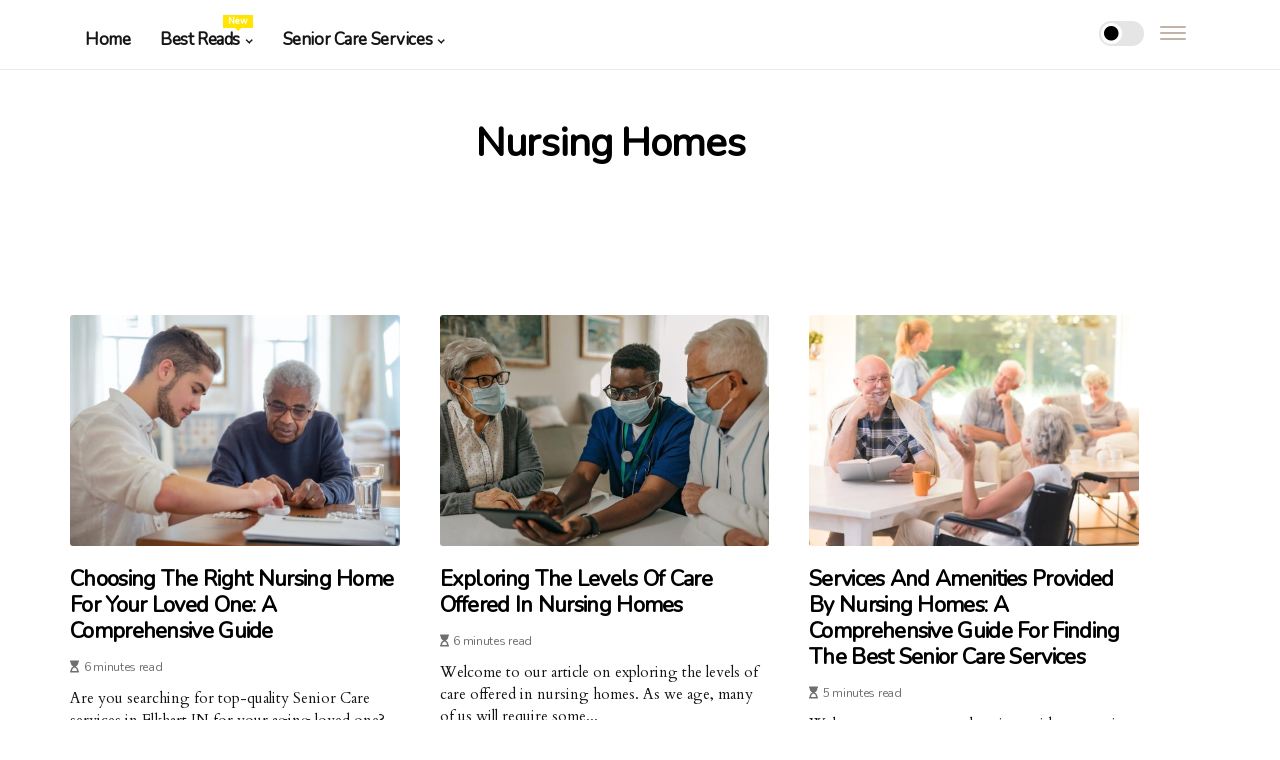

--- FILE ---
content_type: text/html;charset=utf-8
request_url: https://www.seniorcareservicesusa.online/types-of-senior-care-facilities/nursing-homes
body_size: 17165
content:
<!DOCTYPE html><html lang="en-US"><head><meta charset="UTF-8" /><meta http-equiv="X-UA-Compatible" content="IE=edge" /><meta name="viewport" content="width=device-width, initial-scale=1" /><meta name="generator" content="WordPress 5.7.1" /><meta name="robots" content="index,follow,max-snippet:-1, max-image-preview:large, max-video-preview:-1"><title>Understanding Your Options for Long-Term Care Insurance</title><meta name="author" content="Bobbi Betit" /><meta name="description" content="Discover the Different Types of Long-Term Care Insurance and How to Find the Right One for Your Needs" /><meta name="keywords" content="age, plan, assisted living, access, services" /><meta property="og:locale" content="en_US" /><meta property="og:type" content="website" /><meta property="og:title" content="Understanding Your Options for Long-Term Care Insurance" /><meta property="og:description" content="Discover the Different Types of Long-Term Care Insurance and How to Find the Right One for Your Needs" /><meta property="og:url" content="https://www.seniorcareservicesusa.online/category" /><meta property="og:site_name" content="seniorcareservicesusa.online"/><meta property="og:image" content="https://www.seniorcareservicesusa.online/img/ce919a3ec13bf3ec491eb8d9ad329238.jpg?10"/><meta name="twitter:card" content="summary_large_image" /><meta name="twitter:description" content="Discover the Different Types of Long-Term Care Insurance and How to Find the Right One for Your Needs" /><meta name="twitter:title" content="Understanding Your Options for Long-Term Care Insurance" /><script type='application/ld+json' class='yoast-schema-graph yoast-schema-graph--main'>{"@context": "https://schema.org","@graph": [{"@type": "WebSite","@id": "https://www.seniorcareservicesusa.online#website","url": "https://www.seniorcareservicesusa.online","name": "seniorcareservicesusa.online","inLanguage": "en","description": "Discover the Different Types of Long-Term Care Insurance and How to Find the Right One for Your Needs"},{"@type": "ImageObject","@id": "https://www.seniorcareservicesusa.online/category#primaryimage","inLanguage": "en","url": "https://www.seniorcareservicesusa.online/img/ce919a3ec13bf3ec491eb8d9ad329238.jpg?10","width": 1920,"height": 800,"caption": "Understanding Your Options for Long-Term Care Insurance"},{"@type": "WebPage","@id": "https://www.seniorcareservicesusa.online/category#webpage","url": "https://www.seniorcareservicesusa.online/category","name": "Understanding Your Options for Long-Term Care Insurance","isPartOf": {"@id": "https://www.seniorcareservicesusa.online#website"},"inLanguage": "en","primaryImageOfPage": {"@id": "https://www.seniorcareservicesusa.online/category#primaryimage"},"datePublished": "2024-07-10T05-07-47.000Z","dateModified": "2024-07-10T05-07-47.000Z","description": "Discover the Different Types of Long-Term Care Insurance and How to Find the Right One for Your Needs","potentialAction": [{"@type": "ReadAction","target": ["https://www.seniorcareservicesusa.online/category"]}]}]}</script><link rel="icon" href="https://www.seniorcareservicesusa.online/img/favicon.png" type="image/x-icon" /><link rel="apple-touch-icon-precomposed" sizes="57x57" href="https://www.seniorcareservicesusa.online/img/apple-touch-icon-57x57.png" /><link rel="apple-touch-icon-precomposed" sizes="114x114" href="https://www.seniorcareservicesusa.online/img/apple-touch-icon-114x114.png" /><link rel="apple-touch-icon-precomposed" sizes="72x72" href="https://www.seniorcareservicesusa.online/img/apple-touch-icon-72x72.png" /><link rel="apple-touch-icon-precomposed" sizes="144x144" href="https://www.seniorcareservicesusa.online/img/apple-touch-icon-144x144.png" /><link rel="apple-touch-icon-precomposed" sizes="60x60" href="https://www.seniorcareservicesusa.online/img/apple-touch-icon-60x60.png" /><link rel="apple-touch-icon-precomposed" sizes="120x120" href="https://www.seniorcareservicesusa.online/img/apple-touch-icon-120x120.png" /><link rel="apple-touch-icon-precomposed" sizes="76x76" href="https://www.seniorcareservicesusa.online/img/apple-touch-icon-76x76.png" /><link rel="apple-touch-icon-precomposed" sizes="152x152" href="https://www.seniorcareservicesusa.online/img/apple-touch-icon-152x152.png" /><link rel="icon" type="image/png" href="https://www.seniorcareservicesusa.online/img/favicon-196x196.png" sizes="196x196" /><link rel="icon" type="image/png" href="https://www.seniorcareservicesusa.online/img/favicon-96x96.png" sizes="96x96" /><link rel="icon" type="image/png" href="https://www.seniorcareservicesusa.online/img/favicon-32x32.png" sizes="32x32" /><link rel="icon" type="image/png" href="https://www.seniorcareservicesusa.online/img/favicon-16x16.png" sizes="16x16" /><link rel="icon" type="image/png" href="https://www.seniorcareservicesusa.online/img/favicon-128.png" sizes="128x128" /><meta name="application-name" content="&nbsp;"/><meta name="msapplication-TileColor" content="#FFFFFF" /><meta name="msapplication-TileImage" content="mstile-144x144.png" /><meta name="msapplication-square70x70logo" content="mstile-70x70.png" /><meta name="msapplication-square150x150logo" content="mstile-150x150.png" /><meta name="msapplication-wide310x150logo" content="mstile-310x150.png" /><meta name="msapplication-square310x310logo" content="mstile-310x310.png" /><script> WebFontConfig = { google: { families: ['Nunito', 'Cardo'] } }; (function(d) { var wf = d.createElement('script'), s = d.scripts[0]; wf.src = 'https://ajax.googleapis.com/ajax/libs/webfont/1.6.26/webfont.js'; wf.async = true; s.parentNode.insertBefore(wf, s); })(document);</script><style type="text/css">:root{ --main-color:#551A8B; --font-heading:Nunito; --font-body:Cardo;}.enable_footer_columns_dark { background: #151515; color: #fff; border-top: 1px solid #303030;}</style><link rel="stylesheet" href="https://www.seniorcareservicesusa.online/css/bootstrap.min.css?ver=3.2.5" type="text/css" media="all" /><link rel="stylesheet" href="https://cdnjs.cloudflare.com/ajax/libs/font-awesome/5.15.4/css/all.min.css" /><link rel="https://api.w.org/" href="https://www.seniorcareservicesusa.online/wp-json" /><link rel="EditURI" type="application/rsd+xml" title="RSD" href="https://www.seniorcareservicesusa.online/xmlrpc.php?rsd" /><link rel="wlwmanifest" type="application/wlwmanifest+xml" href="https://www.seniorcareservicesusa.online/wp-includes/wlwmanifest.xml"/><link rel="shortlink" href="https://www.seniorcareservicesusa.online"/><style type="text/css">.mbpe_header_magazine_style.two_header_top_style.mbpe_cus_top_share .header_top_bar_wrapper { background: #C1B3A6;}h4 {margin-top: 34px;}.home_section3 { background-color: #C1B3A608;}.enable_footer_columns_dark { background: #C1B3A6; color: #fff; border-top: 1px solid #C1B3A6;}.mbpe_radus_e {border-radius: 3px;}.single_post_title_main { text-align: left; max-width: 85%; font-size: 40px;}ul.jl_s_pagination { display: none;}.cc-window { position: fixed; left: 0; right: 0; bottom: 0; width: 100%; background-color: rgba(0,0,0,0.75); z-index: 999; opacity: 1; transition: all 0.3s ease;}.cc-window .box-cookies { padding: 15px; text-align: center; color: #DBE0DF; font-size: 13px; font-weight: 400; line-height: 30px;}.cc-window .box-cookies { padding: 15px; text-align: center; color: #DBE0DF; font-size: 13px; font-weight: 400; line-height: 30px;}.cc-window .cc-close .cc-reject .cc-custom{ display: inline-block; margin-left: 10px; line-height: normal; padding: 10px 20px; background-color: #C1B3A6; color: #fff; font-weight: bold; border-radius: 27px; cursor: pointer; transition: all 0.3s ease-in-out;}.footer_logo_about{font-weight: bold;font-size: 40px;}.post_content.mbpe_content { text-align: justify;}.jm-post-like{cursor:pointer;}a.jm-post-like.loved { background: red; border-radius: 11px;}.single_post_share_icon_post li a i { display: inline-block; padding: 0; color: #fff; text-align: center; text-transform: capitalize; font-size: 16px; font-weight: 500; height: 40px; line-height: 40px; width: 40px; border-radius: 11px;}.single-post-meta-wrapper.mbpe_sfoot i { float: left; display: inline-block; padding: 0; color: #000; text-align: center; margin-right: 0; text-transform: capitalize; font-size: 16px; font-weight: 500; height: 40px; line-height: 40px; width: 40px; border-radius: 11px; border: 1px solid #ebebeb;}.auth .author-info.mbpe_auth_head { background: transparent; padding: 0px 11%; text-align: center; margin-bottom: 0px;}.main_title_col .auth { margin-top: 0px; margin-bottom: 30px; padding: 0px; border: 0px !important;}.auth .author-info.mbpe_auth_head { background: transparent; padding: 0px 11%; text-align: center; margin-bottom: 0px;}.author-info.mbpe_auth_head .author-avatar { display: block; float: left; margin-left: 50px;}.author-info.mbpe_auth_head .avatar { width: 198px !important; border: 7px solid #fff; border-radius: 50%; overflow: hidden; margin-top: -27px;}.author-info.mbpe_auth_head .author-description { float: right; display: block; margin: 0px; width: 55%;}.auth .author_commentcount, .auth .author_postcount { font-size: 12px; color: #fff; line-height: 1.2; background: #C1B3A6; margin-right: 5px; padding: 2px 10px; border-radius: 11px;}.grid-sidebar .box { margin-bottom: 0!important; width: 33%; padding: 0; padding-right: 20px; padding-left: 20px; float: left; position: relative;}ol {display: inline-block;list-style-type: none;margin: 0px 0px 20px 80px;padding: 0;overflow: hidden;font-size: 12px;padding-left: 0;border-left: 1px solid #C1B3A6;}ol li {display: inline;margin-right: 8px;}ol li::before {content: ">";margin-right: 8px;}ol li:first-child::before {content: "";}.jlm_w .jlma { top: 4px;}.jlm_w .jlmb { top: 10px;}.jlm_w .jlmc { top: 16px;}.jlm_w span { display: block; position: absolute; width: 114%; height: 2px; border-radius: 30px; background: #C1B3A6; left: 4px;}.bottom_footer_menu_text .mbpe_ft_w { border-top: 1px solid #ffff;}.menu-footer { margin-bottom: 0; padding: 0px; float: right; margin: -5px 35px 0px 0px;}.footer-bottom { color: #fff;}#menu-footer-menu li a { text-decoration: none; color: #fff;}.jellywp_about_us_widget_wrapper .footer_logo_about {margin-bottom: 30px;float: none;display: inline-block;width:100%;}.mbpe_cat_img_w:last-child, .footer-columns .mbpe_cat_img_w:nth-last-child(2) {margin-bottom: 8px;}.jli-moon{font-family: Font Awesome 5 Pro!important;}.jli-moon:before { content: "\f111";}.jli-sun{font-family: Font Awesome 5 Free!important;}.jli-sun:before { content: "\f111";}.mbpe_day_night .jl-night-toggle-icon { width: 45px; background: rgba(0,0,0,.1); border-radius: 42;}.mbpe__cat_img_w .mbpe__cat_img_c { height: 68px; position: relative; border-radius: 17px; margin-top: :9px;}.footer-columns .mbpe__cat_img_w .mbpe__cat_img_c { border: 3px solid #525252; background: #3a3939;}header.header-wraper.mbpe_header_magazine_style.two_header_top_style.header_layout_style3_custom.mbpe_cus_top_share.border_down { background: #C1B3A6; height: 122px;}.mbpe__s_pagination { display: none;}.mbpe_cites { margin-top: 40px;}.row { display: -ms-flexbox; display: flex; -ms-flex-wrap: wrap; flex-wrap: wrap; margin-right: -15px; margin-left: -15px; width: 100%;}.mbpe__lead_large { display: block;position: relative;}.mbpe__lead_mobile { display: none;position: relative;}@media only screen and (max-width: 400px) { .author-info.mbpe_auth_head .author-description { float: right; display: block; margin: 0px; width: 100%;}.author-info.mbpe_auth_head .author-avatar { display: block; float: none; margin-left: 0px;}.grid-sidebar .box { margin-bottom: 0!important; width: 100%; padding: 0; padding-right: 20px; padding-left: 20px; float: left; position: relative;}.mbpe__lead_large { display: none;position: relative;}.mbpe__lead_mobile { display: block;position: relative;}}</style><style></style></head><body class="mobile_nav_class "><div class="options_layout_wrapper mbpe_clear_at mbpe_radius mbpe_none_box_styles mbpe_border_radiuss mbpe_en_day_night"><div class="options_layout_container full_layout_enable_front"><header class="header-wraper mbpe_header_magazine_style two_header_top_style header_layout_style3_custom mbpe_cus_top_share "><div class="mbpe_blank_nav"></div><div id="menu_wrapper" class="menu_wrapper mbpe_menu_sticky mbpe_stick"><div class="container"><div class="row"><div class="main_menu col-md-12" style="height: 69px;"><div class="search_header_menu mbpe_nav_mobile"><div class="menu_mobile_icons"><div class="jlm_w"><span class="jlma"></span><span class="jlmb"></span><span class="jlmc"></span></div></div><div class="mbpe_day_night mbpe_day_en"> <span class="jl-night-toggle-icon"><span class="mbpe_moon"><i class="jli-moon fas fa-circle"></i></span><span class="mbpe_sun"><i class="jli-sun far fa-circle"></i></span></span></div></div><div class="menu-primary-container navigation_wrapper mbpe_cus_share_mnu"><ul id="mainmenu" class="mbpe_main_menu"><li class="menu-item current-menu-item current_page_item"> <a href="https://www.seniorcareservicesusa.online">Home<span class="border-menu"></span></a></li> <li class="menu-item menu-item-has-children"> <a>Best Reads<span class="border-menu"></span><span class="mbpe_menu_lb" style="background: #ffe500 !important;"><span class="mbpe_lb_ar" style="border-top: 3px solid #ffe500 !important;"></span>New</span></a><ul class="sub-menu menu_post_feature mbpe_menu_tls"><li><div id="sprasa_recent_large_widgets-2" class="widget main_post_style"><h3 class="widget-title"><span>Best Reads</span></h3><div class="mbpe_grid_overlay mbpe_w_menu mbpe_clear_at"><div class="mbpe_grid_overlay_col"><div class="mbpe_grid_verlay_wrap mbpe_radus_e"><div class="mbpe_f_img_bg" style="background-image: url('https://www.seniorcareservicesusa.online/img/t46341d31530efc1ecf48137b54d88aaf.jpg')"></div><a href="https://www.seniorcareservicesusa.online/legacy-planning-and-final-arrangements-how-to-have-important-conversations-with-your-loved-ones-about-end-of-life-wishes" class="mbpe_f_img_link"></a><div class="mbpe_f_postbox"><h3 class="mbpe_f_title"><a href="https://www.seniorcareservicesusa.online/legacy-planning-and-final-arrangements-how-to-have-important-conversations-with-your-loved-ones-about-end-of-life-wishes">How to Have Important Conversations About End-of-Life Wishes with Your Loved Ones</a></h3><span class="mbpe_post_meta"><span class="post-date"><i class="fas fa-pencil-alt"></i>09/07/2024</span><span class="post-read-time"><i class="fa fa-hourglass-start"></i>4 minutes read</span></span></div></div></div><div class="mbpe_grid_overlay_col"><div class="mbpe_grid_verlay_wrap mbpe_radus_e"><div class="mbpe_f_img_bg" style="background-image: url('https://www.seniorcareservicesusa.online/img/tf5f146a663aebdb00340a4d63643a1df.jpg')"></div><a href="https://www.seniorcareservicesusa.online/understanding-the-costs-of-senior-care-factors-that-affect-senior-care-costs" class="mbpe_f_img_link"></a><div class="mbpe_f_postbox"><h3 class="mbpe_f_title"><a href="https://www.seniorcareservicesusa.online/understanding-the-costs-of-senior-care-factors-that-affect-senior-care-costs">Factors that Affect Senior Care Costs</a></h3><span class="mbpe_post_meta"><span class="post-date"><i class="fas fa-pencil-alt"></i>09/07/2024</span><span class="post-read-time"><i class="fa fa-hourglass-start"></i>7 minutes read</span></span></div></div></div><div class="mbpe_grid_overlay_col"><div class="mbpe_grid_verlay_wrap mbpe_radus_e"><div class="mbpe_f_img_bg" style="background-image: url('https://www.seniorcareservicesusa.online/img/t2756655bbbc83b311df4e593dee612f0.jpg')"></div><a href="https://www.seniorcareservicesusa.online/considering-location-and-proximity-to-family-how-to-make-the-best-decision-for-your-loved-one" class="mbpe_f_img_link"></a><div class="mbpe_f_postbox"><h3 class="mbpe_f_title"><a href="https://www.seniorcareservicesusa.online/considering-location-and-proximity-to-family-how-to-make-the-best-decision-for-your-loved-one">Making the Best Decision for Your Loved One: A Guide to Senior Care Services</a></h3><span class="mbpe_post_meta"><span class="post-date"><i class="fas fa-pencil-alt"></i>09/07/2024</span><span class="post-read-time"><i class="fa fa-hourglass-start"></i>9 minutes read</span></span></div></div></div><div class="mbpe_grid_overlay_col"><div class="mbpe_grid_verlay_wrap mbpe_radus_e"><div class="mbpe_f_img_bg" style="background-image: url('https://www.seniorcareservicesusa.online/img/t8a8c5ae56715dac4ba5ce276e680040f.jpg')"></div><a href="https://www.seniorcareservicesusa.online/advance-directives-and-living-wills-how-to-create-advance-directives-and-living-wills" class="mbpe_f_img_link"></a><div class="mbpe_f_postbox"><h3 class="mbpe_f_title"><a href="https://www.seniorcareservicesusa.online/advance-directives-and-living-wills-how-to-create-advance-directives-and-living-wills">Creating Advance Directives and Living Wills: A Guide for Seniors and Their Families</a></h3><span class="mbpe_post_meta"><span class="post-date"><i class="fas fa-pencil-alt"></i>09/07/2024</span><span class="post-read-time"><i class="fa fa-hourglass-start"></i>7 minutes read</span></span></div></div></div></div></div></li></ul></li><li class="menu-item menu-item-has-children"><a href="#">Senior Care Services<span class="border-menu"></span></a><ul class="sub-menu"><li class="menu-item menu-item-has-children"> <a href="https://www.seniorcareservicesusa.online/types-of-senior-care-facilities">Types of senior care facilities<span class="border-menu"></span></a><ul class="sub-menu"><li class="menu-item menu-item-has-children"> <a href="https://www.seniorcareservicesusa.online/types-of-senior-care-facilities/nursing-homes">Nursing homes<span class="border-menu"></span></a></li><ul class="sub-menu"><li class="menu-item"> <a href="https://www.seniorcareservicesusa.online/nursing-homes-how-to-choose-the-right-nursing-home-for-your-loved-one">How to choose the right nursing home for your loved one<span class="border-menu"></span></a></li><li class="menu-item"> <a href="https://www.seniorcareservicesusa.online/nursing-homes-levels-of-care-offered-in-nursing-homes">Levels of care offered in nursing homes<span class="border-menu"></span></a></li><li class="menu-item"> <a href="https://www.seniorcareservicesusa.online/nursing-homes-services-and-amenities-provided-by-nursing-homes">Services and amenities provided by nursing homes<span class="border-menu"></span></a></li></ul></li><li class="menu-item menu-item-has-children"> <a href="https://www.seniorcareservicesusa.online/types-of-senior-care-facilities/assisted-living-facilities">Assisted living facilities<span class="border-menu"></span></a></li><ul class="sub-menu"><li class="menu-item"> <a href="https://www.seniorcareservicesusa.online/assisted-living-facilities-levels-of-care-offered-in-assisted-living-facilities">Levels of care offered in assisted living facilities<span class="border-menu"></span></a></li><li class="menu-item"> <a href="https://www.seniorcareservicesusa.online/assisted-living-facilities-how-to-choose-the-right-assisted-living-facility-for-your-loved-one">How to choose the right assisted living facility for your loved one<span class="border-menu"></span></a></li><li class="menu-item"> <a href="https://www.seniorcareservicesusa.online/assisted-living-facilities-services-and-amenities-provided-by-assisted-living-facilities">Services and amenities provided by assisted living facilities<span class="border-menu"></span></a></li></ul></li><li class="menu-item menu-item-has-children"> <a href="https://www.seniorcareservicesusa.online/types-of-senior-care-facilities/independent-living-communities">Independent living communities<span class="border-menu"></span></a></li><ul class="sub-menu"><li class="menu-item"> <a href="https://www.seniorcareservicesusa.online/independent-living-communities-how-to-choose-the-right-independent-living-community-for-your-loved-one">How to choose the right independent living community for your loved one<span class="border-menu"></span></a></li><li class="menu-item"> <a href="https://www.seniorcareservicesusa.online/independent-living-communities-services-and-amenities-provided-by-independent-living-communities">Services and amenities provided by independent living communities<span class="border-menu"></span></a></li><li class="menu-item"> <a href="https://www.seniorcareservicesusa.online/independent-living-communities-levels-of-care-offered-in-independent-living-communities">Levels of care offered in independent living communities<span class="border-menu"></span></a></li></ul></li><li class="menu-item menu-item-has-children"> <a href="https://www.seniorcareservicesusa.online/types-of-senior-care-facilities/memory-care-facilities">Memory care facilities<span class="border-menu"></span></a></li><ul class="sub-menu"><li class="menu-item"> <a href="https://www.seniorcareservicesusa.online/memory-care-facilities-how-to-choose-the-right-memory-care-facility-for-your-loved-one">How to choose the right memory care facility for your loved one<span class="border-menu"></span></a></li><li class="menu-item"> <a href="https://www.seniorcareservicesusa.online/memory-care-facilities-levels-of-care-offered-in-memory-care-facilities">Levels of care offered in memory care facilities<span class="border-menu"></span></a></li><li class="menu-item"> <a href="https://www.seniorcareservicesusa.online/memory-care-facilities-services-and-amenities-provided-by-memory-care-facilities">Services and amenities provided by memory care facilities<span class="border-menu"></span></a></li></ul></li></ul></li><li class="menu-item menu-item-has-children"> <a href="https://www.seniorcareservicesusa.online/choosing-the-right-senior-care-option">Choosing the right senior care option<span class="border-menu"></span></a><ul class="sub-menu"><li class="menu-item menu-item-has-children"> <a href="https://www.seniorcareservicesusa.online/choosing-the-right-senior-care-option/considering-location-and-proximity-to-family">Considering location and proximity to family<span class="border-menu"></span></a></li><ul class="sub-menu"><li class="menu-item"> <a href="https://www.seniorcareservicesusa.online/considering-location-and-proximity-to-family-how-to-make-the-best-decision-for-your-loved-one">How to make the best decision for your loved one<span class="border-menu"></span></a></li><li class="menu-item"> <a href="https://www.seniorcareservicesusa.online/considering-location-and-proximity-to-family-pros-and-cons-of-choosing-a-facility-near-family">Pros and cons of choosing a facility near family<span class="border-menu"></span></a></li><li class="menu-item"> <a href="https://www.seniorcareservicesusa.online/considering-location-and-proximity-to-family-pros-and-cons-of-choosing-a-facility-far-from-family">Pros and cons of choosing a facility far from family<span class="border-menu"></span></a></li></ul></li><li class="menu-item menu-item-has-children"> <a href="https://www.seniorcareservicesusa.online/choosing-the-right-senior-care-option/touring-and-evaluating-senior-care-facilities">Touring and evaluating senior care facilities<span class="border-menu"></span></a></li><ul class="sub-menu"><li class="menu-item"> <a href="https://www.seniorcareservicesusa.online/touring-and-evaluating-senior-care-facilities-what-to-look-for-during-a-facility-tour">What to look for during a facility tour<span class="border-menu"></span></a></li><li class="menu-item"> <a href="https://www.seniorcareservicesusa.online/touring-and-evaluating-senior-care-facilities-questions-to-ask-during-a-facility-tour">Questions to ask during a facility tour<span class="border-menu"></span></a></li><li class="menu-item"> <a href="https://www.seniorcareservicesusa.online/touring-and-evaluating-senior-care-facilities-how-to-compare-and-evaluate-different-facilities">How to compare and evaluate different facilities<span class="border-menu"></span></a></li></ul></li><li class="menu-item menu-item-has-children"> <a href="https://www.seniorcareservicesusa.online/choosing-the-right-senior-care-option/assessing-your-loved-one-s-care-needs">Assessing your loved one's care needs<span class="border-menu"></span></a></li><ul class="sub-menu"><li class="menu-item"> <a href="https://www.seniorcareservicesusa.online/assessing-your-loved-one-s-care-needs-mental-health-needs">Mental health needs<span class="border-menu"></span></a></li><li class="menu-item"> <a href="https://www.seniorcareservicesusa.online/assessing-your-loved-one-s-care-needs-physical-health-needs">Physical health needs<span class="border-menu"></span></a></li><li class="menu-item"> <a href="https://www.seniorcareservicesusa.online/assessing-your-loved-one-s-care-needs-assistance-with-daily-living-activities">Assistance with daily living activities<span class="border-menu"></span></a></li></ul></li></ul></li><li class="menu-item menu-item-has-children"> <a href="https://www.seniorcareservicesusa.online/activities-and-amenities-at-senior-care-facilities">Activities and amenities at senior care facilities<span class="border-menu"></span></a><ul class="sub-menu"><li class="menu-item menu-item-has-children"> <a href="https://www.seniorcareservicesusa.online/activities-and-amenities-at-senior-care-facilities/social-and-recreational-activities">Social and recreational activities<span class="border-menu"></span></a></li><ul class="sub-menu"><li class="menu-item"> <a href="https://www.seniorcareservicesusa.online/social-and-recreational-activities-benefits-of-staying-socially-active-in-old-age">Benefits of staying socially active in old age<span class="border-menu"></span></a></li><li class="menu-item"> <a href="https://www.seniorcareservicesusa.online/social-and-recreational-activities-how-to-encourage-your-loved-one-to-participate-in-activities">How to encourage your loved one to participate in activities<span class="border-menu"></span></a></li><li class="menu-item"> <a href="https://www.seniorcareservicesusa.online/social-and-recreational-activities-types-of-social-activities-offered-at-senior-care-facilities">Types of social activities offered at senior care facilities<span class="border-menu"></span></a></li></ul></li><li class="menu-item menu-item-has-children"> <a href="https://www.seniorcareservicesusa.online/activities-and-amenities-at-senior-care-facilities/amenities-and-services-provided">Amenities and services provided<span class="border-menu"></span></a></li><ul class="sub-menu"><li class="menu-item"> <a href="https://www.seniorcareservicesusa.online/amenities-and-services-provided-common-amenities-and-services-at-senior-care-facilities">Common amenities and services at senior care facilities<span class="border-menu"></span></a></li><li class="menu-item"> <a href="https://www.seniorcareservicesusa.online/amenities-and-services-provided-tips-for-personalizing-your-loved-one-s-living-space">Tips for personalizing your loved one's living space<span class="border-menu"></span></a></li><li class="menu-item"> <a href="https://www.seniorcareservicesusa.online/amenities-and-services-provided-how-to-make-the-most-of-the-amenities-and-services-at-a-facility">How to make the most of the amenities and services at a facility<span class="border-menu"></span></a></li></ul></li><li class="menu-item menu-item-has-children"> <a href="https://www.seniorcareservicesusa.online/activities-and-amenities-at-senior-care-facilities/physical-and-mental-fitness-programs">Physical and mental fitness programs<span class="border-menu"></span></a></li><ul class="sub-menu"><li class="menu-item"> <a href="https://www.seniorcareservicesusa.online/physical-and-mental-fitness-programs-how-to-support-your-loved-one-s-fitness-goals-at-a-senior-care-facility">How to support your loved one's fitness goals at a senior care facility<span class="border-menu"></span></a></li><li class="menu-item"> <a href="https://www.seniorcareservicesusa.online/physical-and-mental-fitness-programs-benefits-of-staying-physically-and-mentally-active-in-old-age">Benefits of staying physically and mentally active in old age<span class="border-menu"></span></a></li><li class="menu-item"> <a href="https://www.seniorcareservicesusa.online/physical-and-mental-fitness-programs-types-of-fitness-programs-offered-at-senior-care-facilities">Types of fitness programs offered at senior care facilities<span class="border-menu"></span></a></li></ul></li></ul></li><li class="menu-item menu-item-has-children"> <a href="https://www.seniorcareservicesusa.online/senior-care-costs-and-financial-assistance">Senior care costs and financial assistance<span class="border-menu"></span></a><ul class="sub-menu"><li class="menu-item menu-item-has-children"> <a href="https://www.seniorcareservicesusa.online/senior-care-costs-and-financial-assistance/planning-for-future-costs-of-senior-care">Planning for future costs of senior care<span class="border-menu"></span></a></li><ul class="sub-menu"><li class="menu-item"> <a href="https://www.seniorcareservicesusa.online/planning-for-future-costs-of-senior-care-tips-for-saving-and-budgeting-for-future-senior-care-needs">Tips for saving and budgeting for future senior care needs<span class="border-menu"></span></a></li><li class="menu-item"> <a href="https://www.seniorcareservicesusa.online/planning-for-future-costs-of-senior-care-creating-a-financial-plan-for-long-term-senior-care">Creating a financial plan for long-term senior care<span class="border-menu"></span></a></li><li class="menu-item"> <a href="https://www.seniorcareservicesusa.online/planning-for-future-costs-of-senior-care-anticipating-potential-increases-in-costs-over-time">Anticipating potential increases in costs over time<span class="border-menu"></span></a></li></ul></li><li class="menu-item menu-item-has-children"> <a href="https://www.seniorcareservicesusa.online/senior-care-costs-and-financial-assistance/understanding-the-costs-of-senior-care">Understanding the costs of senior care<span class="border-menu"></span></a></li><ul class="sub-menu"><li class="menu-item"> <a href="https://www.seniorcareservicesusa.online/understanding-the-costs-of-senior-care-average-costs-of-different-types-of-senior-care-facilities">Average costs of different types of senior care facilities<span class="border-menu"></span></a></li><li class="menu-item"> <a href="https://www.seniorcareservicesusa.online/understanding-the-costs-of-senior-care-factors-that-affect-senior-care-costs">Factors that affect senior care costs<span class="border-menu"></span></a></li><li class="menu-item"> <a href="https://www.seniorcareservicesusa.online/understanding-the-costs-of-senior-care-how-to-create-a-budget-for-senior-care">How to create a budget for senior care<span class="border-menu"></span></a></li></ul></li><li class="menu-item menu-item-has-children"> <a href="https://www.seniorcareservicesusa.online/senior-care-costs-and-financial-assistance/paying-for-senior-care">Paying for senior care<span class="border-menu"></span></a></li><ul class="sub-menu"><li class="menu-item"> <a href="https://www.seniorcareservicesusa.online/paying-for-senior-care-medicare-and-medicaid-coverage-for-senior-care">Medicare and Medicaid coverage for senior care<span class="border-menu"></span></a></li><li class="menu-item"> <a href="https://www.seniorcareservicesusa.online/paying-for-senior-care-long-term-care-insurance-options">Long-term care insurance options<span class="border-menu"></span></a></li><li class="menu-item"> <a href="https://www.seniorcareservicesusa.online/paying-for-senior-care-other-financial-assistance-programs-for-senior-care">Other financial assistance programs for senior care<span class="border-menu"></span></a></li></ul></li></ul></li><li class="menu-item menu-item-has-children"> <a href="https://www.seniorcareservicesusa.online/caregiver-support-and-resources">Caregiver support and resources<span class="border-menu"></span></a><ul class="sub-menu"><li class="menu-item menu-item-has-children"> <a href="https://www.seniorcareservicesusa.online/caregiver-support-and-resources/emotional-support-for-caregivers">Emotional support for caregivers<span class="border-menu"></span></a></li><ul class="sub-menu"><li class="menu-item"> <a href="https://www.seniorcareservicesusa.online/emotional-support-for-caregivers-the-emotional-toll-of-caregiving">The emotional toll of caregiving<span class="border-menu"></span></a></li><li class="menu-item"> <a href="https://www.seniorcareservicesusa.online/emotional-support-for-caregivers-how-to-manage-caregiver-stress-and-burnout">How to manage caregiver stress and burnout<span class="border-menu"></span></a></li><li class="menu-item"> <a href="https://www.seniorcareservicesusa.online/emotional-support-for-caregivers-support-groups-and-resources-for-caregivers">Support groups and resources for caregivers<span class="border-menu"></span></a></li></ul></li><li class="menu-item menu-item-has-children"> <a href="https://www.seniorcareservicesusa.online/caregiver-support-and-resources/self-care-tips-for-caregivers">Self-care tips for caregivers<span class="border-menu"></span></a></li><ul class="sub-menu"><li class="menu-item"> <a href="https://www.seniorcareservicesusa.online/self-care-tips-for-caregivers-how-to-find-balance-between-caregiving-and-personal-needs">How to find balance between caregiving and personal needs<span class="border-menu"></span></a></li><li class="menu-item"> <a href="https://www.seniorcareservicesusa.online/self-care-tips-for-caregivers-the-importance-of-self-care-for-caregivers">The importance of self-care for caregivers<span class="border-menu"></span></a></li><li class="menu-item"> <a href="https://www.seniorcareservicesusa.online/self-care-tips-for-caregivers-ways-to-prioritize-self-care-while-caregiving">Ways to prioritize self-care while caregiving<span class="border-menu"></span></a></li></ul></li><li class="menu-item menu-item-has-children"> <a href="https://www.seniorcareservicesusa.online/caregiver-support-and-resources/practical-resources-for-caregivers">Practical resources for caregivers<span class="border-menu"></span></a></li><ul class="sub-menu"><li class="menu-item"> <a href="https://www.seniorcareservicesusa.online/practical-resources-for-caregivers-legal-resources-for-navigating-senior-care-decisions">Legal resources for navigating senior care decisions<span class="border-menu"></span></a></li><li class="menu-item"> <a href="https://www.seniorcareservicesusa.online/practical-resources-for-caregivers-assistive-technology-and-devices-for-caregiving">Assistive technology and devices for caregiving<span class="border-menu"></span></a></li><li class="menu-item"> <a href="https://www.seniorcareservicesusa.online/practical-resources-for-caregivers-financial-assistance-programs-for-caregivers">Financial assistance programs for caregivers<span class="border-menu"></span></a></li></ul></li></ul></li><li class="menu-item menu-item-has-children"> <a href="https://www.seniorcareservicesusa.online/end-of-life-planning">End-of-life planning<span class="border-menu"></span></a><ul class="sub-menu"><li class="menu-item menu-item-has-children"> <a href="https://www.seniorcareservicesusa.online/end-of-life-planning/legacy-planning-and-final-arrangements">Legacy planning and final arrangements<span class="border-menu"></span></a></li><ul class="sub-menu"><li class="menu-item"> <a href="https://www.seniorcareservicesusa.online/legacy-planning-and-final-arrangements-how-to-have-important-conversations-with-your-loved-ones-about-end-of-life-wishes">How to have important conversations with your loved ones about end-of-life wishes<span class="border-menu"></span></a></li><li class="menu-item"> <a href="https://www.seniorcareservicesusa.online/legacy-planning-and-final-arrangements-making-final-arrangements-for-funeral-or-memorial-services">Making final arrangements for funeral or memorial services<span class="border-menu"></span></a></li><li class="menu-item"> <a href="https://www.seniorcareservicesusa.online/legacy-planning-and-final-arrangements-creating-a-will-and-naming-beneficiaries">Creating a will and naming beneficiaries<span class="border-menu"></span></a></li></ul></li><li class="menu-item menu-item-has-children"> <a href="https://www.seniorcareservicesusa.online/end-of-life-planning/hospice-care-options">Hospice care options<span class="border-menu"></span></a></li><ul class="sub-menu"><li class="menu-item"> <a href="https://www.seniorcareservicesusa.online/hospice-care-options-how-to-choose-the-right-hospice-care-provider">How to choose the right hospice care provider<span class="border-menu"></span></a></li><li class="menu-item"> <a href="https://www.seniorcareservicesusa.online/hospice-care-options-what-is-hospice-care-and-when-is-it-appropriate">What is hospice care and when is it appropriate?<span class="border-menu"></span></a></li><li class="menu-item"> <a href="https://www.seniorcareservicesusa.online/hospice-care-options-types-of-hospice-care-facilities">Types of hospice care facilities<span class="border-menu"></span></a></li></ul></li><li class="menu-item menu-item-has-children"> <a href="https://www.seniorcareservicesusa.online/end-of-life-planning/advance-directives-and-living-wills">Advance directives and living wills<span class="border-menu"></span></a></li><ul class="sub-menu"><li class="menu-item"> <a href="https://www.seniorcareservicesusa.online/advance-directives-and-living-wills-why-are-they-important-for-end-of-life-planning">Why are they important for end-of-life planning?<span class="border-menu"></span></a></li><li class="menu-item"> <a href="https://www.seniorcareservicesusa.online/advance-directives-and-living-wills-what-are-advance-directives-and-living-wills">What are advance directives and living wills?<span class="border-menu"></span></a></li><li class="menu-item"> <a href="https://www.seniorcareservicesusa.online/advance-directives-and-living-wills-how-to-create-advance-directives-and-living-wills">How to create advance directives and living wills<span class="border-menu"></span></a></li></ul></li></ul></li></ul></li></ul></div></div></div></div></div></div></header><div class="mobile_menu_overlay"></div><section id="content_main" class="clearfix mbpe_spost"><div class="container"><div class="row main_content"><div class="row"><div class="col-md-12 main_title_col"><div class="auth" style="text-align: center;"><h1>Nursing homes</h1></div></div></div><div class="mbpe_post_loop_wrapper"><div class="container" id="wrapper_masonry"><div class="row"><div class="col-md-12 grid-sidebar" id="content"><div class="mbpe_wrapper_cat"><div id="content_masonry" class="mbpe_cgrid pagination_infinite_style_cat "><div class="box mbpe_grid_layout1 blog_grid_post_style post-2957 post type-post status-publish format-standard has-post-thumbnail hentry category-inspiration tag-morning"><div class="mbpe_grid_w"><div class="mbpe_img_box mbpe_radus_e"><a href="https://www.seniorcareservicesusa.online/nursing-homes-how-to-choose-the-right-nursing-home-for-your-loved-one"><img width="500" height="350" src="https://www.seniorcareservicesusa.online/img/t8716553990241ffed2d3b5fc91f77fc1.jpg?10" class="attachment-sprasa_slider_grid_small size-sprasa_slider_grid_small wp-post-image" alt="Choosing the Right Nursing Home for Your Loved One: A Comprehensive Guide" loading="lazy" onerror="imgError(this)"></a></div><div class="text-box"><h3><a href="https://www.seniorcareservicesusa.online/nursing-homes-how-to-choose-the-right-nursing-home-for-your-loved-one" tabindex="-1">Choosing the Right Nursing Home for Your Loved One: A Comprehensive Guide</a></h3> <span class="mbpe_post_meta"><span class="post-read-time"><i class="fa fa-hourglass-start"></i>6 minutes read</span></span><p>Are you searching for top-quality Senior Care services in Elkhart IN for your aging loved one? Choosing the right nursing ...</p></div></div></div><div class="box mbpe_grid_layout1 blog_grid_post_style post-2957 post type-post status-publish format-standard has-post-thumbnail hentry category-inspiration tag-morning"><div class="mbpe_grid_w"><div class="mbpe_img_box mbpe_radus_e"><a href="https://www.seniorcareservicesusa.online/nursing-homes-levels-of-care-offered-in-nursing-homes"><img width="500" height="350" src="https://www.seniorcareservicesusa.online/img/t5abdf2cb091c61c06b298fe2119fec0e.jpg?10" class="attachment-sprasa_slider_grid_small size-sprasa_slider_grid_small wp-post-image" alt="Exploring the Levels of Care Offered in Nursing Homes" loading="lazy" onerror="imgError(this)"></a></div><div class="text-box"><h3><a href="https://www.seniorcareservicesusa.online/nursing-homes-levels-of-care-offered-in-nursing-homes" tabindex="-1">Exploring the Levels of Care Offered in Nursing Homes</a></h3> <span class="mbpe_post_meta"><span class="post-read-time"><i class="fa fa-hourglass-start"></i>6 minutes read</span></span><p>Welcome to our article on exploring the levels of care offered in nursing homes. As we age, many of us will require some...</p></div></div></div><div class="box mbpe_grid_layout1 blog_grid_post_style post-2957 post type-post status-publish format-standard has-post-thumbnail hentry category-inspiration tag-morning"><div class="mbpe_grid_w"><div class="mbpe_img_box mbpe_radus_e"><a href="https://www.seniorcareservicesusa.online/nursing-homes-services-and-amenities-provided-by-nursing-homes"><img width="500" height="350" src="https://www.seniorcareservicesusa.online/img/t6422a34191cbc98412295e5cc39d69fb.jpg?10" class="attachment-sprasa_slider_grid_small size-sprasa_slider_grid_small wp-post-image" alt="Services and Amenities Provided by Nursing Homes: A Comprehensive Guide for Finding the Best Senior Care Services" loading="lazy" onerror="imgError(this)"></a></div><div class="text-box"><h3><a href="https://www.seniorcareservicesusa.online/nursing-homes-services-and-amenities-provided-by-nursing-homes" tabindex="-1">Services and Amenities Provided by Nursing Homes: A Comprehensive Guide for Finding the Best Senior Care Services</a></h3> <span class="mbpe_post_meta"><span class="post-read-time"><i class="fa fa-hourglass-start"></i>5 minutes read</span></span><p>Welcome to our comprehensive guide on services and amenities provided by nursing homes. As we age, it's important to plan ...</p></div></div></div></div></div></div></div></div></div></div></div></section><div id="content_nav" class="mbpe_mobile_nav_wrapper"><div id="nav" class="mbpe_mobile_nav_inner"><div class="menu_mobile_icons mobile_close_icons closed_menu"> <span class="mbpe_close_wapper"><span class="mbpe_close_1"></span><span class="mbpe_close_2"></span></span></div><ul id="mobile_menu_slide" class="menu_moble_slide"><li class="menu-item current-menu-item current_page_item"> <a href="https://www.seniorcareservicesusa.online">Home<span class="border-menu"></span></a></li><li class="menu-item menu-item-has-children"> <a href="https://www.seniorcareservicesusa.online/types-of-senior-care-facilities">Types of senior care facilities<span class="border-menu"></span><span class="arrow_down"><i class="jli-down-chevron" aria-hidden="true"></i></span></a><ul class="sub-menu"><li class="menu-item menu-item-has-children"> <a href="https://www.seniorcareservicesusa.online/types-of-senior-care-facilities/nursing-homes">Nursing homes<span class="border-menu"></span><span class="arrow_down"><i class="jli-down-chevron" aria-hidden="true"></i></span></a><ul class="sub-menu"><li class="menu-item"> <a href="https://www.seniorcareservicesusa.online/nursing-homes-how-to-choose-the-right-nursing-home-for-your-loved-one">How to choose the right nursing home for your loved one<span class="border-menu"></span></a></li><li class="menu-item"> <a href="https://www.seniorcareservicesusa.online/nursing-homes-levels-of-care-offered-in-nursing-homes">Levels of care offered in nursing homes<span class="border-menu"></span></a></li><li class="menu-item"> <a href="https://www.seniorcareservicesusa.online/nursing-homes-services-and-amenities-provided-by-nursing-homes">Services and amenities provided by nursing homes<span class="border-menu"></span></a></li></ul></li><li class="menu-item menu-item-has-children"> <a href="https://www.seniorcareservicesusa.online/types-of-senior-care-facilities/assisted-living-facilities">Assisted living facilities<span class="border-menu"></span><span class="arrow_down"><i class="jli-down-chevron" aria-hidden="true"></i></span></a><ul class="sub-menu"><li class="menu-item"> <a href="https://www.seniorcareservicesusa.online/assisted-living-facilities-levels-of-care-offered-in-assisted-living-facilities">Levels of care offered in assisted living facilities<span class="border-menu"></span></a></li><li class="menu-item"> <a href="https://www.seniorcareservicesusa.online/assisted-living-facilities-how-to-choose-the-right-assisted-living-facility-for-your-loved-one">How to choose the right assisted living facility for your loved one<span class="border-menu"></span></a></li><li class="menu-item"> <a href="https://www.seniorcareservicesusa.online/assisted-living-facilities-services-and-amenities-provided-by-assisted-living-facilities">Services and amenities provided by assisted living facilities<span class="border-menu"></span></a></li></ul></li><li class="menu-item menu-item-has-children"> <a href="https://www.seniorcareservicesusa.online/types-of-senior-care-facilities/independent-living-communities">Independent living communities<span class="border-menu"></span><span class="arrow_down"><i class="jli-down-chevron" aria-hidden="true"></i></span></a><ul class="sub-menu"><li class="menu-item"> <a href="https://www.seniorcareservicesusa.online/independent-living-communities-how-to-choose-the-right-independent-living-community-for-your-loved-one">How to choose the right independent living community for your loved one<span class="border-menu"></span></a></li><li class="menu-item"> <a href="https://www.seniorcareservicesusa.online/independent-living-communities-services-and-amenities-provided-by-independent-living-communities">Services and amenities provided by independent living communities<span class="border-menu"></span></a></li><li class="menu-item"> <a href="https://www.seniorcareservicesusa.online/independent-living-communities-levels-of-care-offered-in-independent-living-communities">Levels of care offered in independent living communities<span class="border-menu"></span></a></li></ul></li><li class="menu-item menu-item-has-children"> <a href="https://www.seniorcareservicesusa.online/types-of-senior-care-facilities/memory-care-facilities">Memory care facilities<span class="border-menu"></span><span class="arrow_down"><i class="jli-down-chevron" aria-hidden="true"></i></span></a><ul class="sub-menu"><li class="menu-item"> <a href="https://www.seniorcareservicesusa.online/memory-care-facilities-how-to-choose-the-right-memory-care-facility-for-your-loved-one">How to choose the right memory care facility for your loved one<span class="border-menu"></span></a></li><li class="menu-item"> <a href="https://www.seniorcareservicesusa.online/memory-care-facilities-levels-of-care-offered-in-memory-care-facilities">Levels of care offered in memory care facilities<span class="border-menu"></span></a></li><li class="menu-item"> <a href="https://www.seniorcareservicesusa.online/memory-care-facilities-services-and-amenities-provided-by-memory-care-facilities">Services and amenities provided by memory care facilities<span class="border-menu"></span></a></li></ul></li></ul></li><li class="menu-item menu-item-has-children"> <a href="https://www.seniorcareservicesusa.online/choosing-the-right-senior-care-option">Choosing the right senior care option<span class="border-menu"></span><span class="arrow_down"><i class="jli-down-chevron" aria-hidden="true"></i></span></a><ul class="sub-menu"><li class="menu-item menu-item-has-children"> <a href="https://www.seniorcareservicesusa.online/choosing-the-right-senior-care-option/considering-location-and-proximity-to-family">Considering location and proximity to family<span class="border-menu"></span><span class="arrow_down"><i class="jli-down-chevron" aria-hidden="true"></i></span></a><ul class="sub-menu"><li class="menu-item"> <a href="https://www.seniorcareservicesusa.online/considering-location-and-proximity-to-family-how-to-make-the-best-decision-for-your-loved-one">How to make the best decision for your loved one<span class="border-menu"></span></a></li><li class="menu-item"> <a href="https://www.seniorcareservicesusa.online/considering-location-and-proximity-to-family-pros-and-cons-of-choosing-a-facility-near-family">Pros and cons of choosing a facility near family<span class="border-menu"></span></a></li><li class="menu-item"> <a href="https://www.seniorcareservicesusa.online/considering-location-and-proximity-to-family-pros-and-cons-of-choosing-a-facility-far-from-family">Pros and cons of choosing a facility far from family<span class="border-menu"></span></a></li></ul></li><li class="menu-item menu-item-has-children"> <a href="https://www.seniorcareservicesusa.online/choosing-the-right-senior-care-option/touring-and-evaluating-senior-care-facilities">Touring and evaluating senior care facilities<span class="border-menu"></span><span class="arrow_down"><i class="jli-down-chevron" aria-hidden="true"></i></span></a><ul class="sub-menu"><li class="menu-item"> <a href="https://www.seniorcareservicesusa.online/touring-and-evaluating-senior-care-facilities-what-to-look-for-during-a-facility-tour">What to look for during a facility tour<span class="border-menu"></span></a></li><li class="menu-item"> <a href="https://www.seniorcareservicesusa.online/touring-and-evaluating-senior-care-facilities-questions-to-ask-during-a-facility-tour">Questions to ask during a facility tour<span class="border-menu"></span></a></li><li class="menu-item"> <a href="https://www.seniorcareservicesusa.online/touring-and-evaluating-senior-care-facilities-how-to-compare-and-evaluate-different-facilities">How to compare and evaluate different facilities<span class="border-menu"></span></a></li></ul></li><li class="menu-item menu-item-has-children"> <a href="https://www.seniorcareservicesusa.online/choosing-the-right-senior-care-option/assessing-your-loved-one-s-care-needs">Assessing your loved one's care needs<span class="border-menu"></span><span class="arrow_down"><i class="jli-down-chevron" aria-hidden="true"></i></span></a><ul class="sub-menu"><li class="menu-item"> <a href="https://www.seniorcareservicesusa.online/assessing-your-loved-one-s-care-needs-mental-health-needs">Mental health needs<span class="border-menu"></span></a></li><li class="menu-item"> <a href="https://www.seniorcareservicesusa.online/assessing-your-loved-one-s-care-needs-physical-health-needs">Physical health needs<span class="border-menu"></span></a></li><li class="menu-item"> <a href="https://www.seniorcareservicesusa.online/assessing-your-loved-one-s-care-needs-assistance-with-daily-living-activities">Assistance with daily living activities<span class="border-menu"></span></a></li></ul></li></ul></li><li class="menu-item menu-item-has-children"> <a href="https://www.seniorcareservicesusa.online/activities-and-amenities-at-senior-care-facilities">Activities and amenities at senior care facilities<span class="border-menu"></span><span class="arrow_down"><i class="jli-down-chevron" aria-hidden="true"></i></span></a><ul class="sub-menu"><li class="menu-item menu-item-has-children"> <a href="https://www.seniorcareservicesusa.online/activities-and-amenities-at-senior-care-facilities/social-and-recreational-activities">Social and recreational activities<span class="border-menu"></span><span class="arrow_down"><i class="jli-down-chevron" aria-hidden="true"></i></span></a><ul class="sub-menu"><li class="menu-item"> <a href="https://www.seniorcareservicesusa.online/social-and-recreational-activities-benefits-of-staying-socially-active-in-old-age">Benefits of staying socially active in old age<span class="border-menu"></span></a></li><li class="menu-item"> <a href="https://www.seniorcareservicesusa.online/social-and-recreational-activities-how-to-encourage-your-loved-one-to-participate-in-activities">How to encourage your loved one to participate in activities<span class="border-menu"></span></a></li><li class="menu-item"> <a href="https://www.seniorcareservicesusa.online/social-and-recreational-activities-types-of-social-activities-offered-at-senior-care-facilities">Types of social activities offered at senior care facilities<span class="border-menu"></span></a></li></ul></li><li class="menu-item menu-item-has-children"> <a href="https://www.seniorcareservicesusa.online/activities-and-amenities-at-senior-care-facilities/amenities-and-services-provided">Amenities and services provided<span class="border-menu"></span><span class="arrow_down"><i class="jli-down-chevron" aria-hidden="true"></i></span></a><ul class="sub-menu"><li class="menu-item"> <a href="https://www.seniorcareservicesusa.online/amenities-and-services-provided-common-amenities-and-services-at-senior-care-facilities">Common amenities and services at senior care facilities<span class="border-menu"></span></a></li><li class="menu-item"> <a href="https://www.seniorcareservicesusa.online/amenities-and-services-provided-tips-for-personalizing-your-loved-one-s-living-space">Tips for personalizing your loved one's living space<span class="border-menu"></span></a></li><li class="menu-item"> <a href="https://www.seniorcareservicesusa.online/amenities-and-services-provided-how-to-make-the-most-of-the-amenities-and-services-at-a-facility">How to make the most of the amenities and services at a facility<span class="border-menu"></span></a></li></ul></li><li class="menu-item menu-item-has-children"> <a href="https://www.seniorcareservicesusa.online/activities-and-amenities-at-senior-care-facilities/physical-and-mental-fitness-programs">Physical and mental fitness programs<span class="border-menu"></span><span class="arrow_down"><i class="jli-down-chevron" aria-hidden="true"></i></span></a><ul class="sub-menu"><li class="menu-item"> <a href="https://www.seniorcareservicesusa.online/physical-and-mental-fitness-programs-how-to-support-your-loved-one-s-fitness-goals-at-a-senior-care-facility">How to support your loved one's fitness goals at a senior care facility<span class="border-menu"></span></a></li><li class="menu-item"> <a href="https://www.seniorcareservicesusa.online/physical-and-mental-fitness-programs-benefits-of-staying-physically-and-mentally-active-in-old-age">Benefits of staying physically and mentally active in old age<span class="border-menu"></span></a></li><li class="menu-item"> <a href="https://www.seniorcareservicesusa.online/physical-and-mental-fitness-programs-types-of-fitness-programs-offered-at-senior-care-facilities">Types of fitness programs offered at senior care facilities<span class="border-menu"></span></a></li></ul></li></ul></li><li class="menu-item menu-item-has-children"> <a href="https://www.seniorcareservicesusa.online/senior-care-costs-and-financial-assistance">Senior care costs and financial assistance<span class="border-menu"></span><span class="arrow_down"><i class="jli-down-chevron" aria-hidden="true"></i></span></a><ul class="sub-menu"><li class="menu-item menu-item-has-children"> <a href="https://www.seniorcareservicesusa.online/senior-care-costs-and-financial-assistance/planning-for-future-costs-of-senior-care">Planning for future costs of senior care<span class="border-menu"></span><span class="arrow_down"><i class="jli-down-chevron" aria-hidden="true"></i></span></a><ul class="sub-menu"><li class="menu-item"> <a href="https://www.seniorcareservicesusa.online/planning-for-future-costs-of-senior-care-tips-for-saving-and-budgeting-for-future-senior-care-needs">Tips for saving and budgeting for future senior care needs<span class="border-menu"></span></a></li><li class="menu-item"> <a href="https://www.seniorcareservicesusa.online/planning-for-future-costs-of-senior-care-creating-a-financial-plan-for-long-term-senior-care">Creating a financial plan for long-term senior care<span class="border-menu"></span></a></li><li class="menu-item"> <a href="https://www.seniorcareservicesusa.online/planning-for-future-costs-of-senior-care-anticipating-potential-increases-in-costs-over-time">Anticipating potential increases in costs over time<span class="border-menu"></span></a></li></ul></li><li class="menu-item menu-item-has-children"> <a href="https://www.seniorcareservicesusa.online/senior-care-costs-and-financial-assistance/understanding-the-costs-of-senior-care">Understanding the costs of senior care<span class="border-menu"></span><span class="arrow_down"><i class="jli-down-chevron" aria-hidden="true"></i></span></a><ul class="sub-menu"><li class="menu-item"> <a href="https://www.seniorcareservicesusa.online/understanding-the-costs-of-senior-care-average-costs-of-different-types-of-senior-care-facilities">Average costs of different types of senior care facilities<span class="border-menu"></span></a></li><li class="menu-item"> <a href="https://www.seniorcareservicesusa.online/understanding-the-costs-of-senior-care-factors-that-affect-senior-care-costs">Factors that affect senior care costs<span class="border-menu"></span></a></li><li class="menu-item"> <a href="https://www.seniorcareservicesusa.online/understanding-the-costs-of-senior-care-how-to-create-a-budget-for-senior-care">How to create a budget for senior care<span class="border-menu"></span></a></li></ul></li><li class="menu-item menu-item-has-children"> <a href="https://www.seniorcareservicesusa.online/senior-care-costs-and-financial-assistance/paying-for-senior-care">Paying for senior care<span class="border-menu"></span><span class="arrow_down"><i class="jli-down-chevron" aria-hidden="true"></i></span></a><ul class="sub-menu"><li class="menu-item"> <a href="https://www.seniorcareservicesusa.online/paying-for-senior-care-medicare-and-medicaid-coverage-for-senior-care">Medicare and Medicaid coverage for senior care<span class="border-menu"></span></a></li><li class="menu-item"> <a href="https://www.seniorcareservicesusa.online/paying-for-senior-care-long-term-care-insurance-options">Long-term care insurance options<span class="border-menu"></span></a></li><li class="menu-item"> <a href="https://www.seniorcareservicesusa.online/paying-for-senior-care-other-financial-assistance-programs-for-senior-care">Other financial assistance programs for senior care<span class="border-menu"></span></a></li></ul></li></ul></li><li class="menu-item menu-item-has-children"> <a href="https://www.seniorcareservicesusa.online/caregiver-support-and-resources">Caregiver support and resources<span class="border-menu"></span><span class="arrow_down"><i class="jli-down-chevron" aria-hidden="true"></i></span></a><ul class="sub-menu"><li class="menu-item menu-item-has-children"> <a href="https://www.seniorcareservicesusa.online/caregiver-support-and-resources/emotional-support-for-caregivers">Emotional support for caregivers<span class="border-menu"></span><span class="arrow_down"><i class="jli-down-chevron" aria-hidden="true"></i></span></a><ul class="sub-menu"><li class="menu-item"> <a href="https://www.seniorcareservicesusa.online/emotional-support-for-caregivers-the-emotional-toll-of-caregiving">The emotional toll of caregiving<span class="border-menu"></span></a></li><li class="menu-item"> <a href="https://www.seniorcareservicesusa.online/emotional-support-for-caregivers-how-to-manage-caregiver-stress-and-burnout">How to manage caregiver stress and burnout<span class="border-menu"></span></a></li><li class="menu-item"> <a href="https://www.seniorcareservicesusa.online/emotional-support-for-caregivers-support-groups-and-resources-for-caregivers">Support groups and resources for caregivers<span class="border-menu"></span></a></li></ul></li><li class="menu-item menu-item-has-children"> <a href="https://www.seniorcareservicesusa.online/caregiver-support-and-resources/self-care-tips-for-caregivers">Self-care tips for caregivers<span class="border-menu"></span><span class="arrow_down"><i class="jli-down-chevron" aria-hidden="true"></i></span></a><ul class="sub-menu"><li class="menu-item"> <a href="https://www.seniorcareservicesusa.online/self-care-tips-for-caregivers-how-to-find-balance-between-caregiving-and-personal-needs">How to find balance between caregiving and personal needs<span class="border-menu"></span></a></li><li class="menu-item"> <a href="https://www.seniorcareservicesusa.online/self-care-tips-for-caregivers-the-importance-of-self-care-for-caregivers">The importance of self-care for caregivers<span class="border-menu"></span></a></li><li class="menu-item"> <a href="https://www.seniorcareservicesusa.online/self-care-tips-for-caregivers-ways-to-prioritize-self-care-while-caregiving">Ways to prioritize self-care while caregiving<span class="border-menu"></span></a></li></ul></li><li class="menu-item menu-item-has-children"> <a href="https://www.seniorcareservicesusa.online/caregiver-support-and-resources/practical-resources-for-caregivers">Practical resources for caregivers<span class="border-menu"></span><span class="arrow_down"><i class="jli-down-chevron" aria-hidden="true"></i></span></a><ul class="sub-menu"><li class="menu-item"> <a href="https://www.seniorcareservicesusa.online/practical-resources-for-caregivers-legal-resources-for-navigating-senior-care-decisions">Legal resources for navigating senior care decisions<span class="border-menu"></span></a></li><li class="menu-item"> <a href="https://www.seniorcareservicesusa.online/practical-resources-for-caregivers-assistive-technology-and-devices-for-caregiving">Assistive technology and devices for caregiving<span class="border-menu"></span></a></li><li class="menu-item"> <a href="https://www.seniorcareservicesusa.online/practical-resources-for-caregivers-financial-assistance-programs-for-caregivers">Financial assistance programs for caregivers<span class="border-menu"></span></a></li></ul></li></ul></li><li class="menu-item menu-item-has-children"> <a href="https://www.seniorcareservicesusa.online/end-of-life-planning">End-of-life planning<span class="border-menu"></span><span class="arrow_down"><i class="jli-down-chevron" aria-hidden="true"></i></span></a><ul class="sub-menu"><li class="menu-item menu-item-has-children"> <a href="https://www.seniorcareservicesusa.online/end-of-life-planning/legacy-planning-and-final-arrangements">Legacy planning and final arrangements<span class="border-menu"></span><span class="arrow_down"><i class="jli-down-chevron" aria-hidden="true"></i></span></a><ul class="sub-menu"><li class="menu-item"> <a href="https://www.seniorcareservicesusa.online/legacy-planning-and-final-arrangements-how-to-have-important-conversations-with-your-loved-ones-about-end-of-life-wishes">How to have important conversations with your loved ones about end-of-life wishes<span class="border-menu"></span></a></li><li class="menu-item"> <a href="https://www.seniorcareservicesusa.online/legacy-planning-and-final-arrangements-making-final-arrangements-for-funeral-or-memorial-services">Making final arrangements for funeral or memorial services<span class="border-menu"></span></a></li><li class="menu-item"> <a href="https://www.seniorcareservicesusa.online/legacy-planning-and-final-arrangements-creating-a-will-and-naming-beneficiaries">Creating a will and naming beneficiaries<span class="border-menu"></span></a></li></ul></li><li class="menu-item menu-item-has-children"> <a href="https://www.seniorcareservicesusa.online/end-of-life-planning/hospice-care-options">Hospice care options<span class="border-menu"></span><span class="arrow_down"><i class="jli-down-chevron" aria-hidden="true"></i></span></a><ul class="sub-menu"><li class="menu-item"> <a href="https://www.seniorcareservicesusa.online/hospice-care-options-how-to-choose-the-right-hospice-care-provider">How to choose the right hospice care provider<span class="border-menu"></span></a></li><li class="menu-item"> <a href="https://www.seniorcareservicesusa.online/hospice-care-options-what-is-hospice-care-and-when-is-it-appropriate">What is hospice care and when is it appropriate?<span class="border-menu"></span></a></li><li class="menu-item"> <a href="https://www.seniorcareservicesusa.online/hospice-care-options-types-of-hospice-care-facilities">Types of hospice care facilities<span class="border-menu"></span></a></li></ul></li><li class="menu-item menu-item-has-children"> <a href="https://www.seniorcareservicesusa.online/end-of-life-planning/advance-directives-and-living-wills">Advance directives and living wills<span class="border-menu"></span><span class="arrow_down"><i class="jli-down-chevron" aria-hidden="true"></i></span></a><ul class="sub-menu"><li class="menu-item"> <a href="https://www.seniorcareservicesusa.online/advance-directives-and-living-wills-why-are-they-important-for-end-of-life-planning">Why are they important for end-of-life planning?<span class="border-menu"></span></a></li><li class="menu-item"> <a href="https://www.seniorcareservicesusa.online/advance-directives-and-living-wills-what-are-advance-directives-and-living-wills">What are advance directives and living wills?<span class="border-menu"></span></a></li><li class="menu-item"> <a href="https://www.seniorcareservicesusa.online/advance-directives-and-living-wills-how-to-create-advance-directives-and-living-wills">How to create advance directives and living wills<span class="border-menu"></span></a></li></ul></li></ul></li><li class="menu-item menu-item-has-children"> <a href="#">Best Reads<span class="border-menu"></span><span class="arrow_down"><i class="jli-down-chevron" aria-hidden="true"></i></span></a><ul class="sub-menu"><li class="menu-item current-menu-item current_page_item"> <a class="bd_left" href="https://www.seniorcareservicesusa.online/paying-for-senior-care-long-term-care-insurance-options">Understanding Your Options for Long-Term Care Insurance<span class="border-menu"></span></a></li><li class="menu-item current-menu-item current_page_item"> <a class="bd_left" href="https://www.seniorcareservicesusa.online/assessing-your-loved-one-s-care-needs-mental-health-needs">Understanding the Different Aspects of Mental Health Needs for Senior Care Services<span class="border-menu"></span></a></li><li class="menu-item current-menu-item current_page_item"> <a class="bd_left" href="https://www.seniorcareservicesusa.online/amenities-and-services-provided-common-amenities-and-services-at-senior-care-facilities">Exploring the Amenities and Services at Senior Care Facilities<span class="border-menu"></span></a></li><li class="menu-item current-menu-item current_page_item"> <a class="bd_left" href="https://www.seniorcareservicesusa.online/emotional-support-for-caregivers-support-groups-and-resources-for-caregivers">Support Groups and Resources for Caregivers: How to Find the Best Senior Care Services<span class="border-menu"></span></a></li><li class="menu-item current-menu-item current_page_item"> <a class="bd_left" href="https://www.seniorcareservicesusa.online/advance-directives-and-living-wills-why-are-they-important-for-end-of-life-planning">Why End-of-Life Planning Matters for Senior Care Services<span class="border-menu"></span></a></li><li class="menu-item current-menu-item current_page_item"> <a class="bd_left" href="https://www.seniorcareservicesusa.online/touring-and-evaluating-senior-care-facilities-questions-to-ask-during-a-facility-tour">Questions to Ask During a Facility Tour: Finding the Best Senior Care Option<span class="border-menu"></span></a></li><li class="menu-item current-menu-item current_page_item"> <a class="bd_left" href="https://www.seniorcareservicesusa.online/hospice-care-options-what-is-hospice-care-and-when-is-it-appropriate">Understanding Hospice Care: A Comprehensive Guide<span class="border-menu"></span></a></li><li class="menu-item current-menu-item current_page_item"> <a class="bd_left" href="https://www.seniorcareservicesusa.online/planning-for-future-costs-of-senior-care-tips-for-saving-and-budgeting-for-future-senior-care-needs">Tips for Saving and Budgeting for Future Senior Care Needs<span class="border-menu"></span></a></li><li class="menu-item current-menu-item current_page_item"> <a class="bd_left" href="https://www.seniorcareservicesusa.online/practical-resources-for-caregivers-legal-resources-for-navigating-senior-care-decisions">Legal Resources for Navigating Senior Care Decisions: A Comprehensive Guide<span class="border-menu"></span></a></li><li class="menu-item current-menu-item current_page_item"> <a class="bd_left" href="https://www.seniorcareservicesusa.online/paying-for-senior-care-other-financial-assistance-programs-for-senior-care">Other Financial Assistance Programs for Senior Care<span class="border-menu"></span></a></li><li class="menu-item current-menu-item current_page_item"> <a class="bd_left" href="https://www.seniorcareservicesusa.online/self-care-tips-for-caregivers-ways-to-prioritize-self-care-while-caregiving">Ways to Prioritize Self-Care While Caregiving<span class="border-menu"></span></a></li><li class="menu-item current-menu-item current_page_item"> <a class="bd_left" href="https://www.seniorcareservicesusa.online/assessing-your-loved-one-s-care-needs-assistance-with-daily-living-activities">Assistance with Daily Living Activities: A Guide for Finding the Right Senior Care Services<span class="border-menu"></span></a></li><li class="menu-item current-menu-item current_page_item"> <a class="bd_left" href="https://www.seniorcareservicesusa.online/independent-living-communities-services-and-amenities-provided-by-independent-living-communities">Services and Amenities Provided by Independent Living Communities: A Comprehensive Overview<span class="border-menu"></span></a></li><li class="menu-item current-menu-item current_page_item"> <a class="bd_left" href="https://www.seniorcareservicesusa.online/memory-care-facilities-services-and-amenities-provided-by-memory-care-facilities">Understanding the Services and Amenities Provided by Memory Care Facilities<span class="border-menu"></span></a></li><li class="menu-item current-menu-item current_page_item"> <a class="bd_left" href="https://www.seniorcareservicesusa.online/legacy-planning-and-final-arrangements-creating-a-will-and-naming-beneficiaries">Creating a Will and Naming Beneficiaries: A Comprehensive Guide for End-of-Life Planning<span class="border-menu"></span></a></li><li class="menu-item current-menu-item current_page_item"> <a class="bd_left" href="https://www.seniorcareservicesusa.online/practical-resources-for-caregivers-financial-assistance-programs-for-caregivers">Financial Assistance Programs for Caregivers: How to Find and Utilize Support<span class="border-menu"></span></a></li><li class="menu-item current-menu-item current_page_item"> <a class="bd_left" href="https://www.seniorcareservicesusa.online/social-and-recreational-activities-types-of-social-activities-offered-at-senior-care-facilities">Types of Social Activities Offered at Senior Care Facilities: Engaging and Informative Guide<span class="border-menu"></span></a></li><li class="menu-item current-menu-item current_page_item"> <a class="bd_left" href="https://www.seniorcareservicesusa.online/understanding-the-costs-of-senior-care-average-costs-of-different-types-of-senior-care-facilities">Understanding the Costs of Different Types of Senior Care Facilities<span class="border-menu"></span></a></li><li class="menu-item current-menu-item current_page_item"> <a class="bd_left" href="https://www.seniorcareservicesusa.online/touring-and-evaluating-senior-care-facilities-what-to-look-for-during-a-facility-tour">What to Look for During a Facility Tour: A Guide to Choosing the Best Senior Care Option<span class="border-menu"></span></a></li><li class="menu-item current-menu-item current_page_item"> <a class="bd_left" href="https://www.seniorcareservicesusa.online/physical-and-mental-fitness-programs-types-of-fitness-programs-offered-at-senior-care-facilities">Types of Fitness Programs Offered at Senior Care Facilities: A Comprehensive Guide<span class="border-menu"></span></a></li><li class="menu-item current-menu-item current_page_item"> <a class="bd_left" href="https://www.seniorcareservicesusa.online/considering-location-and-proximity-to-family-pros-and-cons-of-choosing-a-facility-near-family">The Pros and Cons of Choosing a Senior Care Facility Near Family<span class="border-menu"></span></a></li><li class="menu-item current-menu-item current_page_item"> <a class="bd_left" href="https://www.seniorcareservicesusa.online/advance-directives-and-living-wills-what-are-advance-directives-and-living-wills">Understanding Advance Directives and Living Wills for Senior Care<span class="border-menu"></span></a></li><li class="menu-item current-menu-item current_page_item"> <a class="bd_left" href="https://www.seniorcareservicesusa.online/memory-care-facilities-levels-of-care-offered-in-memory-care-facilities">Exploring the Levels of Care Offered in Memory Care Facilities<span class="border-menu"></span></a></li><li class="menu-item current-menu-item current_page_item"> <a class="bd_left" href="https://www.seniorcareservicesusa.online/understanding-the-costs-of-senior-care-factors-that-affect-senior-care-costs">Factors that Affect Senior Care Costs<span class="border-menu"></span></a></li><li class="menu-item current-menu-item current_page_item"> <a class="bd_left" href="https://www.seniorcareservicesusa.online/independent-living-communities-levels-of-care-offered-in-independent-living-communities">Understanding the Levels of Care Offered in Independent Living Communities<span class="border-menu"></span></a></li><li class="menu-item current-menu-item current_page_item"> <a class="bd_left" href="https://www.seniorcareservicesusa.online/planning-for-future-costs-of-senior-care-anticipating-potential-increases-in-costs-over-time">Anticipating Potential Increases in Senior Care Costs<span class="border-menu"></span></a></li><li class="menu-item current-menu-item current_page_item"> <a class="bd_left" href="https://www.seniorcareservicesusa.online/paying-for-senior-care-medicare-and-medicaid-coverage-for-senior-care">Understanding Medicare and Medicaid Coverage for Senior Care<span class="border-menu"></span></a></li><li class="menu-item current-menu-item current_page_item"> <a class="bd_left" href="https://www.seniorcareservicesusa.online/legacy-planning-and-final-arrangements-making-final-arrangements-for-funeral-or-memorial-services">Making Final Arrangements for Funeral or Memorial Services: A Comprehensive Guide to End-of-Life Planning<span class="border-menu"></span></a></li><li class="menu-item current-menu-item current_page_item"> <a class="bd_left" href="https://www.seniorcareservicesusa.online/touring-and-evaluating-senior-care-facilities-how-to-compare-and-evaluate-different-facilities">Comparing and Evaluating Senior Care Facilities: A Comprehensive Guide<span class="border-menu"></span></a></li><li class="menu-item current-menu-item current_page_item"> <a class="bd_left" href="https://www.seniorcareservicesusa.online/physical-and-mental-fitness-programs-benefits-of-staying-physically-and-mentally-active-in-old-age">Benefits of Staying Physically and Mentally Active in Old Age: How to Improve the Quality of Life for Seniors<span class="border-menu"></span></a></li><li class="menu-item current-menu-item current_page_item"> <a class="bd_left" href="https://www.seniorcareservicesusa.online/hospice-care-options-types-of-hospice-care-facilities">Understanding the Different Types of Hospice Care Facilities<span class="border-menu"></span></a></li><li class="menu-item current-menu-item current_page_item"> <a class="bd_left" href="https://www.seniorcareservicesusa.online/considering-location-and-proximity-to-family-pros-and-cons-of-choosing-a-facility-far-from-family">The Pros and Cons of Choosing a Senior Care Facility Far From Family<span class="border-menu"></span></a></li><li class="menu-item current-menu-item current_page_item"> <a class="bd_left" href="https://www.seniorcareservicesusa.online/self-care-tips-for-caregivers-the-importance-of-self-care-for-caregivers">The Importance of Self-Care for Caregivers: Tips and Resources to Support Your Loved Ones<span class="border-menu"></span></a></li><li class="menu-item current-menu-item current_page_item"> <a class="bd_left" href="https://www.seniorcareservicesusa.online/social-and-recreational-activities-how-to-encourage-your-loved-one-to-participate-in-activities">Tips on Encouraging Your Loved One to Participate in Activities<span class="border-menu"></span></a></li><li class="menu-item current-menu-item current_page_item"> <a class="bd_left" href="https://www.seniorcareservicesusa.online/planning-for-future-costs-of-senior-care-creating-a-financial-plan-for-long-term-senior-care">Creating a Financial Plan for Long-Term Senior Care<span class="border-menu"></span></a></li><li class="menu-item current-menu-item current_page_item"> <a class="bd_left" href="https://www.seniorcareservicesusa.online/memory-care-facilities-how-to-choose-the-right-memory-care-facility-for-your-loved-one">How to Choose the Right Memory Care Facility for Your Loved One<span class="border-menu"></span></a></li><li class="menu-item current-menu-item current_page_item"> <a class="bd_left" href="https://www.seniorcareservicesusa.online/emotional-support-for-caregivers-the-emotional-toll-of-caregiving">The Emotional Toll of Caregiving: Understanding Senior Care Services and Finding the Best Support for Your Loved Ones<span class="border-menu"></span></a></li><li class="menu-item current-menu-item current_page_item"> <a class="bd_left" href="https://www.seniorcareservicesusa.online/physical-and-mental-fitness-programs-how-to-support-your-loved-one-s-fitness-goals-at-a-senior-care-facility">Supporting Your Loved One's Fitness Goals at a Senior Care Facility<span class="border-menu"></span></a></li><li class="menu-item current-menu-item current_page_item"> <a class="bd_left" href="https://www.seniorcareservicesusa.online/nursing-homes-how-to-choose-the-right-nursing-home-for-your-loved-one">Choosing the Right Nursing Home for Your Loved One: A Comprehensive Guide<span class="border-menu"></span></a></li><li class="menu-item current-menu-item current_page_item"> <a class="bd_left" href="https://www.seniorcareservicesusa.online/legacy-planning-and-final-arrangements-how-to-have-important-conversations-with-your-loved-ones-about-end-of-life-wishes">How to Have Important Conversations About End-of-Life Wishes with Your Loved Ones<span class="border-menu"></span></a></li><li class="menu-item current-menu-item current_page_item"> <a class="bd_left" href="https://www.seniorcareservicesusa.online/assisted-living-facilities-how-to-choose-the-right-assisted-living-facility-for-your-loved-one">Choosing the Right Assisted Living Facility for Your Loved One<span class="border-menu"></span></a></li><li class="menu-item current-menu-item current_page_item"> <a class="bd_left" href="https://www.seniorcareservicesusa.online/independent-living-communities-how-to-choose-the-right-independent-living-community-for-your-loved-one">How to Choose the Right Independent Living Community for Your Loved One<span class="border-menu"></span></a></li><li class="menu-item current-menu-item current_page_item"> <a class="bd_left" href="https://www.seniorcareservicesusa.online/nursing-homes-levels-of-care-offered-in-nursing-homes">Exploring the Levels of Care Offered in Nursing Homes<span class="border-menu"></span></a></li><li class="menu-item current-menu-item current_page_item"> <a class="bd_left" href="https://www.seniorcareservicesusa.online/amenities-and-services-provided-how-to-make-the-most-of-the-amenities-and-services-at-a-facility">Making the Most of Senior Care Amenities and Services<span class="border-menu"></span></a></li><li class="menu-item current-menu-item current_page_item"> <a class="bd_left" href="https://www.seniorcareservicesusa.online/hospice-care-options-how-to-choose-the-right-hospice-care-provider">How to Choose the Right Hospice Care Provider<span class="border-menu"></span></a></li><li class="menu-item current-menu-item current_page_item"> <a class="bd_left" href="https://www.seniorcareservicesusa.online/social-and-recreational-activities-benefits-of-staying-socially-active-in-old-age">The Importance of Staying Socially Active in Old Age<span class="border-menu"></span></a></li><li class="menu-item current-menu-item current_page_item"> <a class="bd_left" href="https://www.seniorcareservicesusa.online/understanding-the-costs-of-senior-care-how-to-create-a-budget-for-senior-care">Creating a Budget for Senior Care: A Comprehensive Guide<span class="border-menu"></span></a></li><li class="menu-item current-menu-item current_page_item"> <a class="bd_left" href="https://www.seniorcareservicesusa.online/amenities-and-services-provided-tips-for-personalizing-your-loved-one-s-living-space">Tips for Personalizing Your Loved One's Living Space<span class="border-menu"></span></a></li><li class="menu-item current-menu-item current_page_item"> <a class="bd_left" href="https://www.seniorcareservicesusa.online/emotional-support-for-caregivers-how-to-manage-caregiver-stress-and-burnout">How to Manage Caregiver Stress and Burnout - A Comprehensive Guide<span class="border-menu"></span></a></li><li class="menu-item current-menu-item current_page_item"> <a class="bd_left" href="https://www.seniorcareservicesusa.online/nursing-homes-services-and-amenities-provided-by-nursing-homes">Services and Amenities Provided by Nursing Homes: A Comprehensive Guide for Finding the Best Senior Care Services<span class="border-menu"></span></a></li><li class="menu-item current-menu-item current_page_item"> <a class="bd_left" href="https://www.seniorcareservicesusa.online/advance-directives-and-living-wills-how-to-create-advance-directives-and-living-wills">Creating Advance Directives and Living Wills: A Guide for Seniors and Their Families<span class="border-menu"></span></a></li><li class="menu-item current-menu-item current_page_item"> <a class="bd_left" href="https://www.seniorcareservicesusa.online/considering-location-and-proximity-to-family-how-to-make-the-best-decision-for-your-loved-one">Making the Best Decision for Your Loved One: A Guide to Senior Care Services<span class="border-menu"></span></a></li><li class="menu-item current-menu-item current_page_item"> <a class="bd_left" href="https://www.seniorcareservicesusa.online/practical-resources-for-caregivers-assistive-technology-and-devices-for-caregiving">Assistive Technology and Devices for Caregiving: A Comprehensive Resource for Senior Care Services<span class="border-menu"></span></a></li><li class="menu-item current-menu-item current_page_item"> <a class="bd_left" href="https://www.seniorcareservicesusa.online/self-care-tips-for-caregivers-how-to-find-balance-between-caregiving-and-personal-needs">Finding Balance Between Caregiving and Personal Needs: Tips and Resources<span class="border-menu"></span></a></li><li class="menu-item current-menu-item current_page_item"> <a class="bd_left" href="https://www.seniorcareservicesusa.online/assisted-living-facilities-levels-of-care-offered-in-assisted-living-facilities">Exploring the Different Levels of Care Offered in Assisted Living Facilities<span class="border-menu"></span></a></li><li class="menu-item current-menu-item current_page_item"> <a class="bd_left" href="https://www.seniorcareservicesusa.online/assisted-living-facilities-services-and-amenities-provided-by-assisted-living-facilities">Services and Amenities Provided by Assisted Living Facilities: A Comprehensive Overview<span class="border-menu"></span></a></li><li class="menu-item current-menu-item current_page_item"> <a class="bd_left" href="https://www.seniorcareservicesusa.online/assessing-your-loved-one-s-care-needs-physical-health-needs">Understanding the Importance of Physical Health Needs in Senior Care<span class="border-menu"></span></a></li></ul></li></ul><div id="sprasa_recent_post_text_widget-11" class="widget post_list_widget"><div class="widget_mbpe_wrapper"><div class="ettitle"><div class="widget-title"><h2 class="mbpe_title_c">Recent Posts</h2></div></div><div class="bt_post_widget"><div class="mbpe_m_right mbpe_sm_list mbpe_ml mbpe_clear_at"><div class="mbpe_m_right_w"><div class="mbpe_m_right_img mbpe_radus_e"><a href="https://www.seniorcareservicesusa.online/independent-living-communities-services-and-amenities-provided-by-independent-living-communities"><img width="120" height="120" src="https://www.seniorcareservicesusa.online/img/m0056ae545bbbbd84db487d1468ed8439.jpg?10" class="attachment-sprasa_small_feature size-sprasa_small_feature wp-post-image" alt="Services and Amenities Provided by Independent Living Communities: A Comprehensive Overview" loading="lazy" onerror="imgError(this)"></a></div><div class="mbpe_m_right_content"><h2 class="entry-title"><a href="https://www.seniorcareservicesusa.online/independent-living-communities-services-and-amenities-provided-by-independent-living-communities" tabindex="-1">Services and Amenities Provided by Independent Living Communities: A Comprehensive Overview</a></h2><span class="mbpe_post_meta"> <span class="post-date"><i class="fas fa-pencil-alt"></i>09/07/2024</span></span></div></div></div><div class="mbpe_m_right mbpe_sm_list mbpe_ml mbpe_clear_at"><div class="mbpe_m_right_w"><div class="mbpe_m_right_img mbpe_radus_e"><a href="https://www.seniorcareservicesusa.online/paying-for-senior-care-other-financial-assistance-programs-for-senior-care"><img width="120" height="120" src="https://www.seniorcareservicesusa.online/img/mb830b943baaccbbe0c8a3883c8c3e6e7.jpg?10" class="attachment-sprasa_small_feature size-sprasa_small_feature wp-post-image" alt="Other Financial Assistance Programs for Senior Care" loading="lazy" onerror="imgError(this)"></a></div><div class="mbpe_m_right_content"><h2 class="entry-title"><a href="https://www.seniorcareservicesusa.online/paying-for-senior-care-other-financial-assistance-programs-for-senior-care" tabindex="-1">Other Financial Assistance Programs for Senior Care</a></h2><span class="mbpe_post_meta"> <span class="post-date"><i class="fas fa-pencil-alt"></i>09/07/2024</span></span></div></div></div><div class="mbpe_m_right mbpe_sm_list mbpe_ml mbpe_clear_at"><div class="mbpe_m_right_w"><div class="mbpe_m_right_img mbpe_radus_e"><a href="https://www.seniorcareservicesusa.online/practical-resources-for-caregivers-assistive-technology-and-devices-for-caregiving"><img width="120" height="120" src="https://www.seniorcareservicesusa.online/img/m6261a4da90ce8b7aaad6289f84098f0c.jpg?10" class="attachment-sprasa_small_feature size-sprasa_small_feature wp-post-image" alt="Assistive Technology and Devices for Caregiving: A Comprehensive Resource for Senior Care Services" loading="lazy" onerror="imgError(this)"></a></div><div class="mbpe_m_right_content"><h2 class="entry-title"><a href="https://www.seniorcareservicesusa.online/practical-resources-for-caregivers-assistive-technology-and-devices-for-caregiving" tabindex="-1">Assistive Technology and Devices for Caregiving: A Comprehensive Resource for Senior Care Services</a></h2><span class="mbpe_post_meta"> <span class="post-date"><i class="fas fa-pencil-alt"></i>09/07/2024</span></span></div></div></div></div></div></div></div></div><footer id="footer-container" class="mbpe_footer_act enable_footer_columns_dark"><div class="footer-columns"><div class="container"><div class="row"><div class="col-md-4"><div id="sprasa_about_us_widget-2" class="widget jellywp_about_us_widget"><div class="widget_mbpe_wrapper about_widget_content"><div class="jellywp_about_us_widget_wrapper"><div class="footer_logo_about" style="font-variant-caps: all-small-caps;">seniorcareservicesusa</div><div></div><div class="social_icons_widget"><ul class="social-icons-list-widget icons_about_widget_display"></ul></div></div></div></div><div id="sprasa_about_us_widget-4" class="widget jellywp_about_us_widget"><div class="widget_mbpe_wrapper about_widget_content"><div class="jellywp_about_us_widget_wrapper"><div class="social_icons_widget"><ul class="social-icons-list-widget icons_about_widget_display"></ul></div></div></div></div></div></div></div></div><div class="footer-bottom enable_footer_copyright_dark"><div class="container"><div class="row bottom_footer_menu_text"><div class="col-md-12"><div class="mbpe_ft_w">© Copyright <span id="year"></span> seniorcareservicesusa.online. All rights reserved.<ul id="menu-footer-menu" class="menu-footer"><li class="menu-item menu-item-6"> <a rel="nofollow" href="https://www.seniorcareservicesusa.online/bobbi-betit">About us seniorcareservicesusa</a></li><li class="menu-item menu-item-7"> <a rel="nofollow" href="https://www.seniorcareservicesusa.online/privacy">Privacy policy</a></li></li></ul></div></div></div></div></div></footer><div id="go-top"> <a href="#go-top"><i class="jli-up-chevron"></i></a></div></div></div><div id="ccokies" role="dialog" aria-live="polite" aria-label="cookieconsent" aria-describedby="cookieconsent:desc" class="cc-window cc-banner cc-type-info cc-theme-block cc-bottom " style="display:none;"><div class="box-cookies"><span aria-label="dismiss cookie message" role="button" tabindex="0" class="cc-open fa fa-cookie" style="display:none;"></span><span class="cc-message innercookie">This website uses cookies.<a style="color: white;text-decoration: underline!important;" rel="nofollow" href="https://www.seniorcareservicesusa.online/privacy"> Cookies Policy</a>.</span><span aria-label="dismiss cookie message" role="button" tabindex="0" class="cc-close innercookie"> OK !</span><span aria-label="dismiss cookie message" role="button" tabindex="0" class="cc-custom innercookie"> Custom Permisions</span><span aria-label="dismiss cookie message" role="button" tabindex="0" class="cc-reject innercookie"> Reject All</span></div></div><script src="https://www.seniorcareservicesusa.online/wp-includes/js/jquery/jquery.min.js?ver=1.6.2-wp"></script><style> *, :before, :after { --tw-border-spacing-x: 0; --tw-border-spacing-y: 0; --tw-translate-x: 0; --tw-translate-y: 0; --tw-rotate: 0; --tw-skew-x: 0; --tw-skew-y: 0; --tw-scale-x: 1; --tw-scale-y: 1; --tw-pan-x: ; --tw-pan-y: ; --tw-pinch-zoom: ; --tw-scroll-snap-strictness: proximity; --tw-ordinal: ; --tw-slashed-zero: ; --tw-numeric-figure: ; --tw-numeric-spacing: ; --tw-numeric-fraction: ; --tw-ring-inset: ; --tw-ring-offset-width: 0px; --tw-ring-offset-color: #fff; --tw-ring-color: rgba(59, 130, 246, .5); --tw-ring-offset-shadow: 0 0 transparent; --tw-ring-shadow: 0 0 transparent; --tw-shadow: 0 0 transparent; --tw-shadow-colored: 0 0 transparent; --tw-blur: ; --tw-brightness: ; --tw-contrast: ; --tw-grayscale: ; --tw-hue-rotate: ; --tw-invert: ; --tw-saturate: ; --tw-sepia: ; --tw-drop-shadow: ; --tw-backdrop-blur: ; --tw-backdrop-brightness: ; --tw-backdrop-contrast: ; --tw-backdrop-grayscale: ; --tw-backdrop-hue-rotate: ; --tw-backdrop-invert: ; --tw-backdrop-opacity: ; --tw-backdrop-saturate: ; --tw-backdrop-sepia: } ::-webkit-backdrop { --tw-border-spacing-x: 0; --tw-border-spacing-y: 0; --tw-translate-x: 0; --tw-translate-y: 0; --tw-rotate: 0; --tw-skew-x: 0; --tw-skew-y: 0; --tw-scale-x: 1; --tw-scale-y: 1; --tw-pan-x: ; --tw-pan-y: ; --tw-pinch-zoom: ; --tw-scroll-snap-strictness: proximity; --tw-ordinal: ; --tw-slashed-zero: ; --tw-numeric-figure: ; --tw-numeric-spacing: ; --tw-numeric-fraction: ; --tw-ring-inset: ; --tw-ring-offset-width: 0px; --tw-ring-offset-color: #fff; --tw-ring-color: rgba(59, 130, 246, .5); --tw-ring-offset-shadow: 0 0 transparent; --tw-ring-shadow: 0 0 transparent; --tw-shadow: 0 0 transparent; --tw-shadow-colored: 0 0 transparent; --tw-blur: ; --tw-brightness: ; --tw-contrast: ; --tw-grayscale: ; --tw-hue-rotate: ; --tw-invert: ; --tw-saturate: ; --tw-sepia: ; --tw-drop-shadow: ; --tw-backdrop-blur: ; --tw-backdrop-brightness: ; --tw-backdrop-contrast: ; --tw-backdrop-grayscale: ; --tw-backdrop-hue-rotate: ; --tw-backdrop-invert: ; --tw-backdrop-opacity: ; --tw-backdrop-saturate: ; --tw-backdrop-sepia: } ::backdrop { --tw-border-spacing-x: 0; --tw-border-spacing-y: 0; --tw-translate-x: 0; --tw-translate-y: 0; --tw-rotate: 0; --tw-skew-x: 0; --tw-skew-y: 0; --tw-scale-x: 1; --tw-scale-y: 1; --tw-pan-x: ; --tw-pan-y: ; --tw-pinch-zoom: ; --tw-scroll-snap-strictness: proximity; --tw-ordinal: ; --tw-slashed-zero: ; --tw-numeric-figure: ; --tw-numeric-spacing: ; --tw-numeric-fraction: ; --tw-ring-inset: ; --tw-ring-offset-width: 0px; --tw-ring-offset-color: #fff; --tw-ring-color: rgba(59, 130, 246, .5); --tw-ring-offset-shadow: 0 0 transparent; --tw-ring-shadow: 0 0 transparent; --tw-shadow: 0 0 transparent; --tw-shadow-colored: 0 0 transparent; --tw-blur: ; --tw-brightness: ; --tw-contrast: ; --tw-grayscale: ; --tw-hue-rotate: ; --tw-invert: ; --tw-saturate: ; --tw-sepia: ; --tw-drop-shadow: ; --tw-backdrop-blur: ; --tw-backdrop-brightness: ; --tw-backdrop-contrast: ; --tw-backdrop-grayscale: ; --tw-backdrop-hue-rotate: ; --tw-backdrop-invert: ; --tw-backdrop-opacity: ; --tw-backdrop-saturate: ; --tw-backdrop-sepia: } .pointer-events-none { pointer-events: none } .static { position: static } .fixed { position: fixed } .absolute { position: absolute } .relative { position: relative } .inset-0 { top: 0; bottom: 0; left: 0; right: 0 } .left-0 { left: 0 } .m-0 { margin: 0 } .my-0 { margin-top: 0; margin-bottom: 0 } .mx-auto { margin-left: auto; margin-right: auto } .mx-0 { margin-left: 0; margin-right: 0 } .my-4 { margin-top: 1rem; margin-bottom: 1rem } .my-2 { margin-top: .5rem; margin-bottom: .5rem } .my-3 { margin-top: .75rem; margin-bottom: .75rem } .my-1 { margin-top: .25rem; margin-bottom: .25rem } .mt-2 { margin-top: .5rem } .mt-3 { margin-top: .75rem } .mt-1 { margin-top: .25rem } .mb-4 { margin-bottom: 1rem } .mb-0 { margin-bottom: 0 } .mr-2 { margin-right: .5rem } .ml-3 { margin-left: .75rem } .ml-4 { margin-left: 1rem } .mb-2 { margin-bottom: .5rem } .mr-1 { margin-right: .25rem } .mt-4 { margin-top: 1rem } .mb-12 { margin-bottom: 3rem } .mb-8 { margin-bottom: 2rem } .mb-3 { margin-bottom: .75rem } .block { display: block } .inline-block { display: inline-block } .inline { display: inline } .flex { display: flex } .inline-flex { display: inline-flex } .grid { display: grid } .hidden { display: none } .h-56 { height: 14rem } .h-2 { height: .5rem } .h-3 { height: .75rem } .h-4 { height: 1rem } .h-full { height: 100% } .h-8 { height: 2rem } .h-6 { height: 1.5rem } .h-5 { height: 1.25rem } .max-h-screen { max-height: 100vh } .max-h-0 { max-height: 0 } .w-full { width: 100% } .w-2 { width: .5rem } .w-3 { width: .75rem } .w-4 { width: 1rem } .w-8 { width: 2rem } .w-11 { width: 2.75rem } .w-5 { width: 1.25rem } .w-1\.5 { width: .375rem } .w-1 { width: .25rem } .flex-1 { flex: 1 } .shrink-0 { flex-shrink: 0 } .translate-x-0\.5 { --tw-translate-x: .125rem; transform: translate(var(--tw-translate-x), var(--tw-translate-y))rotate(var(--tw-rotate))skewX(var(--tw-skew-x))skewY(var(--tw-skew-y))scaleX(var(--tw-scale-x))scaleY(var(--tw-scale-y)) } .translate-x-0 { --tw-translate-x: 0px; transform: translate(var(--tw-translate-x), var(--tw-translate-y))rotate(var(--tw-rotate))skewX(var(--tw-skew-x))skewY(var(--tw-skew-y))scaleX(var(--tw-scale-x))scaleY(var(--tw-scale-y)) } .translate-x-5 { --tw-translate-x: 1.25rem; transform: translate(var(--tw-translate-x), var(--tw-translate-y))rotate(var(--tw-rotate))skewX(var(--tw-skew-x))skewY(var(--tw-skew-y))scaleX(var(--tw-scale-x))scaleY(var(--tw-scale-y)) } .rotate-90 { --tw-rotate: 90deg; transform: translate(var(--tw-translate-x), var(--tw-translate-y))rotate(var(--tw-rotate))skewX(var(--tw-skew-x))skewY(var(--tw-skew-y))scaleX(var(--tw-scale-x))scaleY(var(--tw-scale-y)) } .rotate-180 { --tw-rotate: 180deg; transform: translate(var(--tw-translate-x), var(--tw-translate-y))rotate(var(--tw-rotate))skewX(var(--tw-skew-x))skewY(var(--tw-skew-y))scaleX(var(--tw-scale-x))scaleY(var(--tw-scale-y)) } .transform { transform: translate(var(--tw-translate-x), var(--tw-translate-y))rotate(var(--tw-rotate))skewX(var(--tw-skew-x))skewY(var(--tw-skew-y))scaleX(var(--tw-scale-x))scaleY(var(--tw-scale-y)) } .transform-gpu { transform: translate3d(var(--tw-translate-x), var(--tw-translate-y), 0)rotate(var(--tw-rotate))skewX(var(--tw-skew-x))skewY(var(--tw-skew-y))scaleX(var(--tw-scale-x))scaleY(var(--tw-scale-y)) } @keyframes spin { to { transform: rotate(360deg) } } .animate-spin { animation: 1s linear infinite spin } .cursor-pointer { cursor: pointer } .grid-cols-2 { grid-template-columns: repeat(2, minmax(0, 1fr)) } .flex-col { flex-direction: column } .flex-wrap { flex-wrap: wrap } .items-start { align-items: flex-start } .items-end { align-items: flex-end } .items-center { align-items: center } .items-stretch { align-items: stretch } .justify-end { justify-content: flex-end } .justify-center { justify-content: center } .justify-between { justify-content: space-between } .justify-around { justify-content: space-around } .gap-y-3 { row-gap: .75rem } .gap-y-2 { row-gap: .5rem } .self-end { align-self: flex-end } .overflow-hidden { overflow: hidden } .overflow-scroll { overflow: scroll } .overflow-x-hidden { overflow-x: hidden } .truncate { text-overflow: ellipsis; white-space: nowrap; overflow: hidden } .whitespace-normal { white-space: normal } .whitespace-nowrap { white-space: nowrap } .break-all { word-break: break-all } .rounded-full { border-radius: 9999px } .rounded-lg { border-radius: .5rem } .rounded-xl { border-radius: .75rem } .border { border-width: 1px } .border-2 { border-width: 2px } .border-none { border-style: none } .border-transparent { border-color: transparent } .bg-white { --tw-bg-opacity: 1; background-color: rgb(255 255 255/var(--tw-bg-opacity)) } .bg-gray-50 { --tw-bg-opacity: 1; background-color: rgb(249 250 251/var(--tw-bg-opacity)) } .p-1 { padding: .25rem } .p-3 { padding: .75rem } .px-0 { padding-left: 0; padding-right: 0 } .py-2 { padding-top: .5rem; padding-bottom: .5rem } .px-3 { padding-left: .75rem; padding-right: .75rem } .px-4 { padding-left: 1rem; padding-right: 1rem } .px-2 { padding-left: .5rem; padding-right: .5rem } .py-1 { padding-top: .25rem; padding-bottom: .25rem } .pr-2 { padding-right: .5rem } .pb-2 { padding-bottom: .5rem } .text-left { text-align: left } .text-center { text-align: center } .text-right { text-align: right } .text-justify { text-align: justify } .align-middle { vertical-align: middle } .text-xs { font-size: .75rem; line-height: 1rem } .text-\[9px\] { font-size: 9px } .text-sm { font-size: .875rem; line-height: 1.25rem } .text-lg { font-size: 1.125rem; line-height: 1.75rem } .font-semibold { font-weight: 600 } .font-medium { font-weight: 500 } .font-bold { font-weight: 700 } .font-black { font-weight: 900 } .italic { font-style: italic } .ordinal { --tw-ordinal: ordinal; font-variant-numeric: var(--tw-ordinal)var(--tw-slashed-zero)var(--tw-numeric-figure)var(--tw-numeric-spacing)var(--tw-numeric-fraction) } .leading-4 { line-height: 1rem } .leading-tight { line-height: 1.25 } .leading-7 { line-height: 1.75rem } .text-gray-900 { --tw-text-opacity: 1; color: rgb(17 24 39/var(--tw-text-opacity)) } .text-gray-200 { --tw-text-opacity: 1; color: rgb(229 231 235/var(--tw-text-opacity)) } .text-indigo-600 { --tw-text-opacity: 1; color: rgb(79 70 229/var(--tw-text-opacity)) } .text-gray-400 { --tw-text-opacity: 1; color: rgb(156 163 175/var(--tw-text-opacity)) } .no-underline { -webkit-text-decoration-line: none; text-decoration-line: none } .opacity-90 { opacity: .9 } .opacity-100 { opacity: 1 } .opacity-0 { opacity: 0 } .shadow-md { --tw-shadow: 0 4px 6px -1px rgba(0, 0, 0, .1), 0 2px 4px -2px rgba(0, 0, 0, .1); --tw-shadow-colored: 0 4px 6px -1px var(--tw-shadow-color), 0 2px 4px -2px var(--tw-shadow-color); box-shadow: var(--tw-ring-offset-shadow, 0 0 transparent), var(--tw-ring-shadow, 0 0 transparent), var(--tw-shadow) } .shadow { --tw-shadow: 0 1px 3px 0 rgba(0, 0, 0, .1), 0 1px 2px -1px rgba(0, 0, 0, .1); --tw-shadow-colored: 0 1px 3px 0 var(--tw-shadow-color), 0 1px 2px -1px var(--tw-shadow-color); box-shadow: var(--tw-ring-offset-shadow, 0 0 transparent), var(--tw-ring-shadow, 0 0 transparent), var(--tw-shadow) } .shadow-lg { --tw-shadow: 0 10px 15px -3px rgba(0, 0, 0, .1), 0 4px 6px -4px rgba(0, 0, 0, .1); --tw-shadow-colored: 0 10px 15px -3px var(--tw-shadow-color), 0 4px 6px -4px var(--tw-shadow-color); box-shadow: var(--tw-ring-offset-shadow, 0 0 transparent), var(--tw-ring-shadow, 0 0 transparent), var(--tw-shadow) } .outline { outline-style: solid } .ring-2 { --tw-ring-offset-shadow: var(--tw-ring-inset)0 0 0 var(--tw-ring-offset-width)var(--tw-ring-offset-color); --tw-ring-shadow: var(--tw-ring-inset)0 0 0 calc(2px + var(--tw-ring-offset-width))var(--tw-ring-color); box-shadow: var(--tw-ring-offset-shadow), var(--tw-ring-shadow), var(--tw-shadow, 0 0 transparent) } .ring-0 { --tw-ring-offset-shadow: var(--tw-ring-inset)0 0 0 var(--tw-ring-offset-width)var(--tw-ring-offset-color); --tw-ring-shadow: var(--tw-ring-inset)0 0 0 calc(0px + var(--tw-ring-offset-width))var(--tw-ring-color); box-shadow: var(--tw-ring-offset-shadow), var(--tw-ring-shadow), var(--tw-shadow, 0 0 transparent) } .ring-black { --tw-ring-opacity: 1; --tw-ring-color: rgb(0 0 0/var(--tw-ring-opacity)) } .ring-opacity-5 { --tw-ring-opacity: .05 } .blur { --tw-blur: blur(8px); filter: var(--tw-blur)var(--tw-brightness)var(--tw-contrast)var(--tw-grayscale)var(--tw-hue-rotate)var(--tw-invert)var(--tw-saturate)var(--tw-sepia)var(--tw-drop-shadow) } .filter { filter: var(--tw-blur)var(--tw-brightness)var(--tw-contrast)var(--tw-grayscale)var(--tw-hue-rotate)var(--tw-invert)var(--tw-saturate)var(--tw-sepia)var(--tw-drop-shadow) } .transition-all { transition-property: all; transition-duration: .15s; transition-timing-function: cubic-bezier(.4, 0, .2, 1) } .transition { transition-property: color, background-color, border-color, -webkit-text-decoration-color, -webkit-text-decoration-color, text-decoration-color, fill, stroke, opacity, box-shadow, transform, filter, -webkit-backdrop-filter, -webkit-backdrop-filter, backdrop-filter; transition-duration: .15s; transition-timing-function: cubic-bezier(.4, 0, .2, 1) } .transition-opacity { transition-property: opacity; transition-duration: .15s; transition-timing-function: cubic-bezier(.4, 0, .2, 1) } .transition-colors { transition-property: color, background-color, border-color, -webkit-text-decoration-color, -webkit-text-decoration-color, text-decoration-color, fill, stroke; transition-duration: .15s; transition-timing-function: cubic-bezier(.4, 0, .2, 1) } .transition-height { transition-property: max-height; transition-duration: .15s; transition-timing-function: cubic-bezier(.4, 0, .2, 1) } .duration-500 { transition-duration: .5s } .duration-200 { transition-duration: .2s } .duration-100 { transition-duration: .1s } .duration-300 { transition-duration: .3s } .ease-in-out { transition-timing-function: cubic-bezier(.4, 0, .2, 1) } .ease-out { transition-timing-function: cubic-bezier(0, 0, .2, 1) } .ease-in { transition-timing-function: cubic-bezier(.4, 0, 1, 1) } .focus\:outline-none:focus { outline-offset: 2px; outline: 2px solid transparent } .disabled\:cursor-not-allowed:disabled { cursor: not-allowed } .disabled\:opacity-50:disabled { opacity: .5 } [dir=ltr] .ltr\:mr-3 { margin-right: .75rem } [dir=ltr] .ltr\:mr-2 { margin-right: .5rem } [dir=ltr] .ltr\:mr-1 { margin-right: .25rem } [dir=ltr] .ltr\:ml-1 { margin-left: .25rem } [dir=ltr] .ltr\:mr-4 { margin-right: 1rem } [dir=ltr] .ltr\:pr-2\.5 { padding-right: .625rem } [dir=ltr] .ltr\:pr-2 { padding-right: .5rem } [dir=ltr] .ltr\:pl-2 { padding-left: .5rem } [dir=ltr] .ltr\:last\:mr-0:last-child { margin-right: 0 } [dir=rtl] .rtl\:ml-3 { margin-left: .75rem } [dir=rtl] .rtl\:ml-2 { margin-left: .5rem } [dir=rtl] .rtl\:ml-1 { margin-left: .25rem } [dir=rtl] .rtl\:mr-1 { margin-right: .25rem } [dir=rtl] .rtl\:ml-4 { margin-left: 1rem } [dir=rtl] .rtl\:pl-2\.5 { padding-left: .625rem } [dir=rtl] .rtl\:pl-2 { padding-left: .5rem } [dir=rtl] .rtl\:last\:ml-0:last-child { margin-left: 0 } @media (min-width:768px) { .md\:mt-4 { margin-top: 1rem } .md\:mt-6 { margin-top: 1.5rem } .md\:flex { display: flex } .md\:hidden { display: none } .md\:w-97 { width: 25rem } .md\:flex-row { flex-direction: row } .md\:px-16 { padding-left: 4rem; padding-right: 4rem } .md\:px-4 { padding-left: 1rem; padding-right: 1rem } .md\:text-sm { font-size: .875rem; line-height: 1.25rem } .md\:text-lg { font-size: 1.125rem; line-height: 1.75rem } [dir=ltr] .ltr\:md\:mr-5 { margin-right: 1.25rem } [dir=rtl] .rtl\:md\:ml-5 { margin-left: 1.25rem } } @media (min-width:1024px) { .lg\:mt-0 { margin-top: 0 } .lg\:flex-none { flex: none } .lg\:flex-row { flex-direction: row } [dir=ltr] .ltr\:lg\:pr-10 { padding-right: 2.5rem } [dir=ltr] .ltr\:lg\:pl-10 { padding-left: 2.5rem } [dir=ltr] .ltr\:lg\:pl-14 { padding-left: 3.5rem } [dir=rtl] .rtl\:lg\:pl-10 { padding-left: 2.5rem } [dir=rtl] .rtl\:lg\:pr-10 { padding-right: 2.5rem } [dir=rtl] .rtl\:lg\:pr-14 { padding-right: 3.5rem } } .preferencesstart { max-width: 601px; height: 310px; position: fixed; top: 50%; left: 50%; transform: translate(-50%, -50%); z-index: 99999999; } .preferencesstart button, input[type=submit] { display: block; float: left; background-color: #000; color: #fff; line-height: 22px!important; font-size: 13px; font-weight: 600; text-transform: capitalize; letter-spacing: 0; padding: 0 21px; margin-top: 0; border-radius: 15px!important; -o-transition: .25s; -ms-transition: .25s; -moz-transition: .25s; -webkit-transition: .25s; transition: .25s; border: 0; outline: 0;}.preferencesstart .pointer-events-none { margin-top: -10px;}.cc-message { display: inline-block;}.cc-window .box-cookies .cc-close { display: inline-block!important; margin-left: 10px; line-height: normal; padding: 10px 20px; background-color: #C1B3A6; color: #fff; font-weight: bold; border-radius: 27px; cursor: pointer; transition: all 0.3s ease-in-out;}.cc-window .box-cookies .cc-reject { display: inline-block!important; margin-left: 10px; line-height: normal; padding: 10px 20px; background-color: #C1B3A6; color: #fff; font-weight: bold; border-radius: 27px; cursor: pointer; transition: all 0.3s ease-in-out;}.cc-window .box-cookies .cc-custom{ display: inline-block!important; margin-left: 10px; line-height: normal; padding: 10px 20px; background-color: #C1B3A6; color: #fff; font-weight: bold; border-radius: 27px; cursor: pointer; transition: all 0.3s ease-in-out;} .cc-window-closed .box-cookies .cc-open { display: inline-block!important; margin-left: 4px; line-height: normal; padding: 6px 10px; color: #fff; font-weight: bold; border-radius: 24px; cursor: pointer; transition: all 0.3s ease-in-out; font-size: 25px; } .cc-window-closed { position: fixed; left: 0; right: 0; bottom: 0px; width: 57px; height: 43px; background-color: #C1B3A6; z-index: 999; opacity: 1; transition: all 0.3s ease; border-radius: 0px 12px 0px 0px; padding: 4px 0px 0px 0px; } </style><div dir="ltr" class="preferencesstart h-full w-full flex justify-center items-start" style="display:none"> <div style="font-family: Inter, sans-serif; position: absolute;">&nbsp;</div> <div class="w-full py-2 px-3 md:px-16"> <div class="w-full px-4 py-2 shadow-md transition-all duration-500 ease-in-out" style="background-color: rgb(255, 255, 255); color: rgb(0, 0, 0); font-family: Inter, sans-serif; border-radius: 1rem;"> <div class="w-full flex flex-col mx-auto items-center relative"> <div class="w-full flex justify-between items-center"> <p class="text-md md:text-lg font-semibold m-0" style="color: #C1B3A6;">Which cookies do you want to accept?</p> <div class="acceptall cursor-pointer flex justify-center h-4 w-4 items-center p-1 rounded-full" style="background-color: #C1B3A6; color: rgb(255, 255, 255);"> <svg class="h-3 w-3" viewBox="0 0 352 512" fill="none" xmlns="http://www.w3.org/2000/svg"> <g id="times-solid" clip-path="url(#clip0)"> <path id="Vector" d="M242.72 256L342.79 155.93C355.07 143.65 355.07 123.74 342.79 111.45L320.55 89.21C308.27 76.93 288.36 76.93 276.07 89.21L176 189.28L75.93 89.21C63.65 76.93 43.74 76.93 31.45 89.21L9.21 111.45C-3.07 123.73 -3.07 143.64 9.21 155.93L109.28 256L9.21 356.07C-3.07 368.35 -3.07 388.26 9.21 400.55L31.45 422.79C43.73 435.07 63.65 435.07 75.93 422.79L176 322.72L276.07 422.79C288.35 435.07 308.27 435.07 320.55 422.79L342.79 400.55C355.07 388.27 355.07 368.36 342.79 356.07L242.72 256Z" fill="#ffffff"></path> </g> <defs> <clipPath id="clip0"> <rect width="352" height="512" fill="white"></rect> </clipPath> </defs> </svg> </div> </div> <div class="w-full text-gray-900 text-xs font-medium mt-2" style="color: rgb(0, 0, 0);">We use cookies to optimize our website and collect statistics on usage.</div> <div class="w-full flex flex-wrap my-2 px-4"> <div class="flex-wrap w-full relative mt-1"> <div class="w-full flex items-center justify-between"> <div class="flex cursor-pointer"> <div class="flex items-start" style="margin-top: 3px;"> <svg class="transform transition ease-in-out duration-200 h-3 w-3 ltr:mr-1 rtl:ml-1 " viewBox="0 0 320 512" fill="none" xmlns="http://www.w3.org/2000/svg"> <path d="M207.029 381.476L12.686 187.132C3.313 177.759 3.313 162.563 12.686 153.191L35.353 130.524C44.71 121.167 59.875 121.149 69.254 130.484L224 284.505L378.745 130.484C388.124 121.149 403.289 121.167 412.646 130.524L435.313 153.191C444.686 162.564 444.686 177.76 435.313 187.132L240.971 381.476C231.598 390.848 216.402 390.848 207.029 381.476Z" fill="#000000"></path> </svg> </div> <div class="text-xs" style="color: rgb(0, 0, 0);">Necessary</div> </div> <div class="flex justify-end"> <span class="flex ml-3 items-center justify-end"> <button class="relative flex items-center h-6 w-11 border-2 border-transparent rounded-full cursor-pointer transition-colors ease-in-out duration-200 focus:outline-none disabled:opacity-50 disabled:cursor-not-allowed" data-type="necessary" type="button" role="switch" aria-checked="false" disabled="" style="background-color: #C1B3A6; scale: 0.8;"> <span class="translate-x-5 pointer-events-none absolute left-0 inline-block h-5 w-5 rounded-full bg-white shadow transform-gpu ring-0 transition ease-in-out duration-200"> <span class="opacity-0 ease-in duration-200 absolute inset-0 h-full w-full flex items-center justify-center transition-opacity" aria-hidden="true"> <svg class="text-gray-400" fill="none" viewBox="0 0 12 12" style="height: 13px; width: 13px;"> <path d="M4 8l2-2m0 0l2-2M6 6L4 4m2 2l2 2" stroke="currentColor" stroke-width="2" stroke-linecap="round" stroke-linejoin="round"></path> </svg> </span> <span class="opacity-100 ease-out duration-100 absolute inset-0 h-full w-full flex items-center justify-center transition-opacity" aria-hidden="true"> <svg class="text-indigo-600" fill="currentColor" viewBox="0 0 12 12" style="height: 13px; width: 13px;"> <path d="M3.707 5.293a1 1 0 00-1.414 1.414l1.414-1.414zM5 8l-.707.707a1 1 0 001.414 0L5 8zm4.707-3.293a1 1 0 00-1.414-1.414l1.414 1.414zm-7.414 2l2 2 1.414-1.414-2-2-1.414 1.414zm3.414 2l4-4-1.414-1.414-4 4 1.414 1.414z"></path> </svg> </span> </span> </button> </span> </div> </div> <div class="max-h-0 mt-1 ltr:pl-2 trl:pr-2 flex flex-col w-full font-medium transition-height transition ease-in-out duration-200" style="color: rgb(0, 0, 0);"></div> </div> <div class="flex-wrap w-full relative mt-1"> <div class="w-full flex items-center justify-between"> <div class="flex cursor-pointer"> <div class="flex items-start" style="margin-top: 3px;"> <svg class="transform transition ease-in-out duration-200 h-3 w-3 ltr:mr-1 rtl:ml-1 " viewBox="0 0 320 512" fill="none" xmlns="http://www.w3.org/2000/svg"> <path d="M207.029 381.476L12.686 187.132C3.313 177.759 3.313 162.563 12.686 153.191L35.353 130.524C44.71 121.167 59.875 121.149 69.254 130.484L224 284.505L378.745 130.484C388.124 121.149 403.289 121.167 412.646 130.524L435.313 153.191C444.686 162.564 444.686 177.76 435.313 187.132L240.971 381.476C231.598 390.848 216.402 390.848 207.029 381.476Z" fill="#000000"></path> </svg> </div> <div class="text-xs" style="color: rgb(0, 0, 0);">Statistics</div> </div> <div class="flex justify-end"> <span class="flex ml-3 items-center justify-end"> <button class="relative flex items-center h-6 w-11 border-2 border-transparent rounded-full cursor-pointer transition-colors ease-in-out duration-200 focus:outline-none disabled:opacity-50 disabled:cursor-not-allowed" data-type="statistics" type="button" role="switch" aria-checked="false" style="background-color: #C1B3A6; scale: 0.8;"> <span class="translate-x-5 pointer-events-none absolute left-0 inline-block h-5 w-5 rounded-full bg-white shadow transform-gpu ring-0 transition ease-in-out duration-200"> <span class="opacity-0 ease-in duration-200 absolute inset-0 h-full w-full flex items-center justify-center transition-opacity" aria-hidden="true"> <svg class="text-gray-400" fill="none" viewBox="0 0 12 12" style="height: 13px; width: 13px;"> <path d="M4 8l2-2m0 0l2-2M6 6L4 4m2 2l2 2" stroke="currentColor" stroke-width="2" stroke-linecap="round" stroke-linejoin="round"></path> </svg> </span> <span class="opacity-100 ease-out duration-100 absolute inset-0 h-full w-full flex items-center justify-center transition-opacity" aria-hidden="true"> <svg class="text-indigo-600" fill="currentColor" viewBox="0 0 12 12" style="height: 13px; width: 13px;"> <path d="M3.707 5.293a1 1 0 00-1.414 1.414l1.414-1.414zM5 8l-.707.707a1 1 0 001.414 0L5 8zm4.707-3.293a1 1 0 00-1.414-1.414l1.414 1.414zm-7.414 2l2 2 1.414-1.414-2-2-1.414 1.414zm3.414 2l4-4-1.414-1.414-4 4 1.414 1.414z"></path> </svg> </span> </span> </button> </span> </div> </div> <div class="max-h-0 mt-1 ltr:pl-2 trl:pr-2 flex flex-col w-full font-medium transition-height transition ease-in-out duration-200" style="color: rgb(0, 0, 0);"></div> </div> <div class="flex-wrap w-full relative mt-1"> <div class="w-full flex items-center justify-between"> <div class="flex cursor-pointer"> <div class="flex items-start" style="margin-top: 3px;"> <svg class="transform transition ease-in-out duration-200 h-3 w-3 ltr:mr-1 rtl:ml-1 " viewBox="0 0 320 512" fill="none" xmlns="http://www.w3.org/2000/svg"> <path d="M207.029 381.476L12.686 187.132C3.313 177.759 3.313 162.563 12.686 153.191L35.353 130.524C44.71 121.167 59.875 121.149 69.254 130.484L224 284.505L378.745 130.484C388.124 121.149 403.289 121.167 412.646 130.524L435.313 153.191C444.686 162.564 444.686 177.76 435.313 187.132L240.971 381.476C231.598 390.848 216.402 390.848 207.029 381.476Z" fill="#000000"></path> </svg> </div> <div class="text-xs" style="color: rgb(0, 0, 0);">Preferences</div> </div> <div class="flex justify-end"> <span class="flex ml-3 items-center justify-end"> <button class="relative flex items-center h-6 w-11 border-2 border-transparent rounded-full cursor-pointer transition-colors ease-in-out duration-200 focus:outline-none disabled:opacity-50 disabled:cursor-not-allowed" data-type="preferences" type="button" role="switch" aria-checked="false" style="background-color: #C1B3A6; scale: 0.8;"> <span class="translate-x-5 pointer-events-none absolute left-0 inline-block h-5 w-5 rounded-full bg-white shadow transform-gpu ring-0 transition ease-in-out duration-200"> <span class="opacity-0 ease-in duration-200 absolute inset-0 h-full w-full flex items-center justify-center transition-opacity" aria-hidden="true"> <svg class="text-gray-400" fill="none" viewBox="0 0 12 12" style="height: 13px; width: 13px;"> <path d="M4 8l2-2m0 0l2-2M6 6L4 4m2 2l2 2" stroke="currentColor" stroke-width="2" stroke-linecap="round" stroke-linejoin="round"></path> </svg> </span> <span class="opacity-100 ease-out duration-100 absolute inset-0 h-full w-full flex items-center justify-center transition-opacity" aria-hidden="true"> <svg class="text-indigo-600" fill="currentColor" viewBox="0 0 12 12" style="height: 13px; width: 13px;"> <path d="M3.707 5.293a1 1 0 00-1.414 1.414l1.414-1.414zM5 8l-.707.707a1 1 0 001.414 0L5 8zm4.707-3.293a1 1 0 00-1.414-1.414l1.414 1.414zm-7.414 2l2 2 1.414-1.414-2-2-1.414 1.414zm3.414 2l4-4-1.414-1.414-4 4 1.414 1.414z"></path> </svg> </span> </span> </button> </span> </div> </div> <div class="max-h-0 mt-1 ltr:pl-2 trl:pr-2 flex flex-col w-full font-medium transition-height transition ease-in-out duration-200" style="color: rgb(0, 0, 0);"></div> </div> <div class="flex-wrap w-full relative mt-1"> <div class="w-full flex items-center justify-between"> <div class="flex cursor-pointer"> <div class="flex items-start" style="margin-top: 3px;"> <svg class="transform transition ease-in-out duration-200 h-3 w-3 ltr:mr-1 rtl:ml-1 " viewBox="0 0 320 512" fill="none" xmlns="http://www.w3.org/2000/svg"> <path d="M207.029 381.476L12.686 187.132C3.313 177.759 3.313 162.563 12.686 153.191L35.353 130.524C44.71 121.167 59.875 121.149 69.254 130.484L224 284.505L378.745 130.484C388.124 121.149 403.289 121.167 412.646 130.524L435.313 153.191C444.686 162.564 444.686 177.76 435.313 187.132L240.971 381.476C231.598 390.848 216.402 390.848 207.029 381.476Z" fill="#000000"></path> </svg> </div> <div class="text-xs" style="color: rgb(0, 0, 0);">Marketing</div> </div> <div class="flex justify-end"> <span class="flex ml-3 items-center justify-end"> <button class="relative flex items-center h-6 w-11 border-2 border-transparent rounded-full cursor-pointer transition-colors ease-in-out duration-200 focus:outline-none disabled:opacity-50 disabled:cursor-not-allowed" data-type="marketing" type="button" role="switch" aria-checked="false" style="background-color: #C1B3A6; scale: 0.8;"> <span class="translate-x-5 pointer-events-none absolute left-0 inline-block h-5 w-5 rounded-full bg-white shadow transform-gpu ring-0 transition ease-in-out duration-200"> <span class="opacity-0 ease-in duration-200 absolute inset-0 h-full w-full flex items-center justify-center transition-opacity" aria-hidden="true"> <svg class="text-gray-400" fill="none" viewBox="0 0 12 12" style="height: 13px; width: 13px;"> <path d="M4 8l2-2m0 0l2-2M6 6L4 4m2 2l2 2" stroke="currentColor" stroke-width="2" stroke-linecap="round" stroke-linejoin="round"></path> </svg> </span> <span class="opacity-100 ease-out duration-100 absolute inset-0 h-full w-full flex items-center justify-center transition-opacity" aria-hidden="true"> <svg class="text-indigo-600" fill="currentColor" viewBox="0 0 12 12" style="height: 13px; width: 13px;"> <path d="M3.707 5.293a1 1 0 00-1.414 1.414l1.414-1.414zM5 8l-.707.707a1 1 0 001.414 0L5 8zm4.707-3.293a1 1 0 00-1.414-1.414l1.414 1.414zm-7.414 2l2 2 1.414-1.414-2-2-1.414 1.414zm3.414 2l4-4-1.414-1.414-4 4 1.414 1.414z"></path> </svg> </span> </span> </button> </span> </div> </div> <div class="max-h-0 mt-1 ltr:pl-2 trl:pr-2 flex flex-col w-full font-medium transition-height transition ease-in-out duration-200" style="color: rgb(0, 0, 0);"></div> </div> </div> <div class="w-full mt-2"> <div class="flex justify-center"> <button class="acceptall flex-1 ltr:mr-3 rtl:ml-3 ltr:md:mr-5 rtl:md:ml-5 flex justify-center items-center text-center cursor-pointer px-2 md:px-4 py-2 border border-transparent text-xs leading-4 font-black" style="background-color: #C1B3A6; color: rgb(255, 255, 255); border-radius: 0.375rem;"> <span>Accept all cookies</span> </button> <button class="submitpermissions flex-1 flex justify-center items-center text-center cursor-pointer px-2 md:px-4 py-2 border border-transparent text-xs leading-4 font-black" style="background-color: #C1B3A6; color: rgb(255, 255, 255); border-radius: 0.375rem;"> <span>Submit permissions</span> </button> </div> <div class="w-full flex justify-end mt-3 md:mt-4"> <div class="flex items-end"></div> </div> </div> </div> </div> </div> <script>jQuery(document).ready(function() { jQuery(".preferencesstart .flex-wrap > .w-full.flex").click(function() { var details = jQuery(this).next(); if(details.css('max-height') == '0px') { details.css('max-height', '500px'); } else { details.css('max-height', '0px'); } });});if (localStorage.getItem('consent') == undefined) { jQuery("#ccokies").show(); jQuery(".innercookie").show();} else { jQuery("#ccokies").addClass('cc-window-closed').removeClass('cc-window'); jQuery("#ccokies").show(); jQuery(".innercookie").hide(); jQuery(".cc-open").show();}jQuery(document.body).on("click",".cc-acceptall",function(k){ localStorage.consent=1; jQuery("#ccokies").addClass('cc-window-closed').removeClass('cc-window'); jQuery(".preferencesstart").hide(); jQuery(".innercookie").hide(); jQuery(".cc-open").show();});jQuery(document.body).on("click",".cc-close",function(k){ localStorage.consent=1; jQuery("#ccokies").addClass('cc-window-closed').removeClass('cc-window'); jQuery(".preferencesstart").hide(); jQuery(".innercookie").hide(); jQuery(".cc-open").show();});jQuery(document.body).on("click",".cc-custom",function(k){ jQuery(".preferencesstart").show()});jQuery(document.body).on("click",".cc-open",function(k){ jQuery(".preferencesstart").show()});jQuery(document.body).on("click",".acceptall",function(k){ localStorage.consent=1; jQuery("#ccokies").addClass('cc-window-closed').removeClass('cc-window'); jQuery(".preferencesstart").hide(); jQuery(".innercookie").hide(); jQuery(".cc-open").show();});jQuery(document.body).on("click",".cc-window-closed",function(k){ localStorage.consent=1; jQuery(".preferencesstart").show();});jQuery(document.body).on("click",".submitpermissions",function(k){ localStorage.consent=1; jQuery("#ccokies").addClass('cc-window-closed').removeClass('cc-window'); jQuery(".preferencesstart").hide(); jQuery(".innercookie").hide(); jQuery(".cc-open").show(); executeStoredSettings();});jQuery(document.body).on("click",".cc-reject",function(k){ localStorage.consent=1; jQuery("#ccokies").addClass('cc-window-closed').removeClass('cc-window'); jQuery(".preferencesstart").hide(); jQuery(".innercookie").hide(); jQuery(".cc-open").show(); deleteAllCookies();});function deleteAllCookies() { var allCookies = document.cookie.split(';'); for (var i = 0; i < allCookies.length; i++) { var cookiePair = allCookies[i].split('='); var cookieName = cookiePair[0].trim(); document.cookie = cookieName + '=; expires=Thu, 01 Jan 1970 00:00:01 GMT; path=/'; }};let allCurrentCookies = [];function deleteSelectedCookies(settings) { var cookiesToDelete = { "necessary": [], "preferences": [], "marketing": [ "_gads", "DSID", "FR", ], "statistics": [ "_ga", "hjClosedSurveyInvites", "hjDonePolls", ] }; var allKnownCookies = Object.values(cookiesToDelete).flat(); var allCurrentCookies = document.cookie.split(';').map(cookie => cookie.split('=')[0].trim()); var unclassifiedCookies = allCurrentCookies.filter(cookieName => !allKnownCookies.some(known => cookieName.startsWith(known))); function deleteCookie(name, path, domain) { var d = new Date(); d.setTime(d.getTime() - (24 * 60 * 60 * 1000)); var expires = "expires=" + d.toUTCString(); document.cookie = name + "=" + ((path) ? ";path=" + path : "") + ((domain) ? ";domain=" + domain : "") + ";expires=" + expires; } for (var type in settings) { if (settings[type]) { cookiesToDelete[type].forEach(function(knownCookie) { allCurrentCookies.forEach(function(currentCookie) { if (currentCookie.startsWith(knownCookie)) { deleteCookie(currentCookie, '/'); deleteCookie(currentCookie, '/', location.hostname); deleteCookie(currentCookie, '/', '.' + location.hostname.split('.').slice(-2).join('.')); } }); }); } } if (!settings['unclassified']) { unclassifiedCookies.forEach(function(cookieName) { deleteCookie(cookieName, '/'); deleteCookie(cookieName, '/', location.hostname); deleteCookie(cookieName, '/', '.' + location.hostname.split('.').slice(-2).join('.')); }); }}function storeSettings(settings) { localStorage.setItem('cookiePreferences', JSON.stringify(settings));}function getStoredSettings() { var settings = localStorage.getItem('cookiePreferences'); return settings ? JSON.parse(settings) : null;}function executeStoredSettings() { var settings = getStoredSettings(); console.log(settings); if (settings) { deleteSelectedCookies(settings); }}let cookiePreferences = { necessary: false, statistics: false, marketing: false, preferences:false,};function showModal() { const modal = document.querySelector('.shadow-md'); modal.style.display = 'block';}function hideModal() { const modal = document.querySelector('.shadow-md'); modal.style.display = 'none';}function togglePreference(type) { cookiePreferences[type] = !cookiePreferences[type]; localStorage.setItem('cookiePreferences', JSON.stringify(cookiePreferences));}document.querySelector('.cursor-pointer').addEventListener('click', hideModal);function loadPreferences() { const storedPreferences = localStorage.getItem('cookiePreferences'); if (storedPreferences) { cookiePreferences = JSON.parse(storedPreferences); } Object.keys(cookiePreferences).forEach(type => { const switchButton = document.querySelector(`[data-type="${type}"]`); if (cookiePreferences[type]) { switchButton.setAttribute('aria-checked', 'false'); switchButton.style.backgroundColor = 'rgba(128, 66, 233, 0.1)'; switchButton.querySelector('span').classList.remove('translate-x-5'); switchButton.querySelector('span').classList.add('translate-x-0'); } else { switchButton.setAttribute('aria-checked', 'true'); switchButton.style.backgroundColor = 'rgba(0, 128, 0, 0.3)'; switchButton.querySelector('span').classList.remove('translate-x-0'); switchButton.querySelector('span').classList.add('translate-x-5'); } });}document.querySelectorAll('[role="switch"]').forEach(button => { button.addEventListener('click', function() { const type = this.getAttribute('data-type'); togglePreference(type); const isChecked = this.getAttribute('aria-checked') === 'true'; if (isChecked) { this.setAttribute('aria-checked', 'false'); this.style.backgroundColor = 'rgba(128, 66, 233, 0.1)'; this.querySelector('span').classList.remove('translate-x-5'); this.querySelector('span').classList.add('translate-x-0'); } else { this.setAttribute('aria-checked', 'true'); this.style.backgroundColor = 'rgba(0, 128, 0, 0.3)'; this.querySelector('span').classList.remove('translate-x-0'); this.querySelector('span').classList.add('translate-x-5'); } });});loadPreferences(); </script><script type="text/javascript">for(var cards=jQuery(".sidewidget"),i=0;i<cards.length;i++){var target=Math.floor(Math.random()*cards.length-1)+1,target2=Math.floor(Math.random()*cards.length-1)+1;cards.eq(target).before(cards.eq(target2))}var cards2=jQuery(".foterwidget");for(i=0;i<cards2.length;i++){var btarget=Math.floor(Math.random()*cards2.length-1)+1,btarget2=Math.floor(Math.random()*cards2.length-1)+1;cards2.eq(btarget).before(cards2.eq(btarget2))}function imgError(image) {image.remove();}jQuery(document.body).on('click', '.jm-post-like', function(event) {event.preventDefault();var loves = parseInt(jQuery('#love').text());if(jQuery('.jm-post-like').hasClass('loved')){jQuery('#love').text(loves-1);jQuery('.jm-post-like').removeClass('loved');}else{jQuery('#love').text(loves+1);jQuery('.jm-post-like').addClass('loved');}});document.getElementById("year").innerHTML = new Date().getFullYear();</script><script defer src="https://static.cloudflareinsights.com/beacon.min.js/vcd15cbe7772f49c399c6a5babf22c1241717689176015" integrity="sha512-ZpsOmlRQV6y907TI0dKBHq9Md29nnaEIPlkf84rnaERnq6zvWvPUqr2ft8M1aS28oN72PdrCzSjY4U6VaAw1EQ==" data-cf-beacon='{"version":"2024.11.0","token":"ab6271c571ff4fe7a692abe4c735f79c","r":1,"server_timing":{"name":{"cfCacheStatus":true,"cfEdge":true,"cfExtPri":true,"cfL4":true,"cfOrigin":true,"cfSpeedBrain":true},"location_startswith":null}}' crossorigin="anonymous"></script>
</body></html>